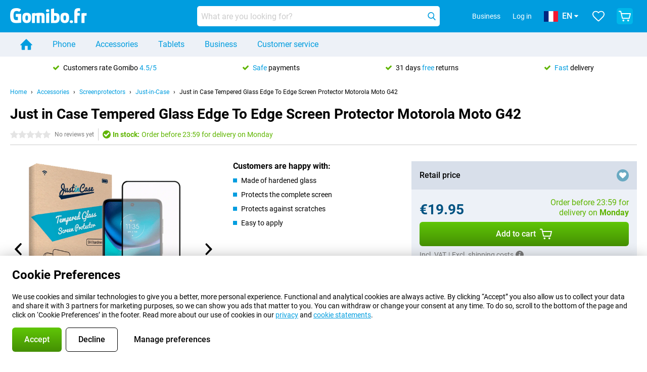

--- FILE ---
content_type: text/html; charset=UTF-8
request_url: https://www.gomibo.fr/en/accessory-detail/just-in-case-tempered-glass-edge-to-edge-screen-protector-motorola-moto-g42
body_size: 26663
content:
<!DOCTYPE html>

<html lang="en-FR" data-lang="en">
	<head>
		
						<title data-react-helmet="true">Just in Case Tempered Glass Edge To Edge Screen Protector Motorola Moto G42 - Gomibo.fr</title>

			
				<meta http-equiv="Content-Type" content="text/html; charset=UTF-8" data-react-helmet="true">
				<meta http-equiv="X-UA-Compatible" content="IE=edge" data-react-helmet="true">

				<meta name="author" content="Gomibo.fr" data-react-helmet="true">
				<meta name="copyright" content="&copy; Gomibo.fr" data-react-helmet="true">
				<meta name="viewport" content="width=device-width, initial-scale=1" data-react-helmet="true">
				<meta name="format-detection" content="telephone=no" data-react-helmet="true">

				<meta name="google-site-verification" content="TvBeIyAFVVs_hVEQKqVUUEVnS6z23d06wqhdX3KgngM" data-react-helmet="true">

				<meta name="description" content="View everything about the Just in Case Tempered Glass Edge To Edge Screen Protector Motorola Moto G42 here: images, features, prices ✓ Order before 19:00 for next-day delivery ✓ Up to 31 days free returns" data-react-helmet="true">
				<meta name="robots" content="index,follow" data-react-helmet="true">
				<link rel="canonical" href="https://www.gomibo.fr/en/accessory-detail/just-in-case-tempered-glass-edge-to-edge-screen-protector-motorola-moto-g42" data-react-helmet="true">
			
			
					<link data-react-helmet="true" rel="alternate" href="https://www.belsimpel.nl/accessoire-detail/just-in-case-gehard-glas-edge-to-edge-screenprotector-motorola-moto-g42" hreflang="nl-nl">
					<link data-react-helmet="true" rel="alternate" href="https://www.gomibo.de/zubehoer-detail/just-in-case-gehartetes-glass-edge-to-edge-displayschutzfolie-motorola-moto-g42" hreflang="de-de">
					<link data-react-helmet="true" rel="alternate" href="https://www.gomibo.at/zubehoer-detail/just-in-case-gehartetes-glass-edge-to-edge-displayschutzfolie-motorola-moto-g42" hreflang="de-at">
					<link data-react-helmet="true" rel="alternate" href="https://www.gomibo.ie/accessory-detail/just-in-case-tempered-glass-edge-to-edge-screen-protector-motorola-moto-g42" hreflang="en-ie">
					<link data-react-helmet="true" rel="alternate" href="https://www.gomibo.be/nl/accessoire-detail/just-in-case-gehard-glas-edge-to-edge-screenprotector-motorola-moto-g42" hreflang="nl-be">
					<link data-react-helmet="true" rel="alternate" href="https://www.gomibo.be/fr/accessoire-detail/just-in-case-verre-trempe-edge-to-edge-protection-d&#039;ecran-motorola-moto-g42" hreflang="fr-be">
					<link data-react-helmet="true" rel="alternate" href="https://www.gomibo.co.uk/accessory-detail/just-in-case-tempered-glass-edge-to-edge-screen-protector-motorola-moto-g42" hreflang="en-gb">
					<link data-react-helmet="true" rel="alternate" href="https://www.gomibo.se/en/accessory-detail/just-in-case-tempered-glass-edge-to-edge-screen-protector-motorola-moto-g42" hreflang="en-se">
					<link data-react-helmet="true" rel="alternate" href="https://www.gomibo.se/tillbehor-detaljer/just-in-case-skarmskydd-edge-to-edge-skarmskydd-motorola-moto-g42" hreflang="sv-se">
					<link data-react-helmet="true" rel="alternate" href="https://www.gomibo.ch/de/zubehoer-detail/just-in-case-gehartetes-glass-edge-to-edge-displayschutzfolie-motorola-moto-g42" hreflang="de-ch">
					<link data-react-helmet="true" rel="alternate" href="https://www.gomibo.ch/en/accessory-detail/just-in-case-tempered-glass-edge-to-edge-screen-protector-motorola-moto-g42" hreflang="en-ch">
					<link data-react-helmet="true" rel="alternate" href="https://www.gomibo.ch/it/accessorio-dettaglio/just-in-case-vetro-temperato-edge-to-edge-proteggi-schermo-motorola-moto-g42" hreflang="it-ch">
					<link data-react-helmet="true" rel="alternate" href="https://www.gomibo.ch/fr/accessoire-detail/just-in-case-verre-trempe-edge-to-edge-protection-d&#039;ecran-motorola-moto-g42" hreflang="fr-ch">
					<link data-react-helmet="true" rel="alternate" href="https://www.gomibo.fi/en/accessory-detail/just-in-case-tempered-glass-edge-to-edge-screen-protector-motorola-moto-g42" hreflang="en-fi">
					<link data-react-helmet="true" rel="alternate" href="https://www.gomibo.fi/lisavarusteiden-tiedot/just-in-case-karkaistu-lasi-edge-to-edge-naytonsuoja-motorola-moto-g42" hreflang="fi-fi">
					<link data-react-helmet="true" rel="alternate" href="https://www.gomibo.pl/en/accessory-detail/just-in-case-tempered-glass-edge-to-edge-screen-protector-motorola-moto-g42" hreflang="en-pl">
					<link data-react-helmet="true" rel="alternate" href="https://www.gomibo.pl/szczegoly-akcesoriow/just-in-case-szklo-hartowane-edge-to-edge-oslona-ekranu-motorola-moto-g42" hreflang="pl-pl">
					<link data-react-helmet="true" rel="alternate" href="https://www.gomibo.it/en/accessory-detail/just-in-case-tempered-glass-edge-to-edge-screen-protector-motorola-moto-g42" hreflang="en-it">
					<link data-react-helmet="true" rel="alternate" href="https://www.gomibo.it/accessorio-dettaglio/just-in-case-vetro-temperato-edge-to-edge-proteggi-schermo-motorola-moto-g42" hreflang="it-it">
					<link data-react-helmet="true" rel="alternate" href="https://www.gomibo.es/en/accessory-detail/just-in-case-tempered-glass-edge-to-edge-screen-protector-motorola-moto-g42" hreflang="en-es">
					<link data-react-helmet="true" rel="alternate" href="https://www.gomibo.es/accesorio-detalles/just-in-case-cristal-templado-edge-to-edge-protector-de-pantalla-motorola-moto-g42" hreflang="es-es">
					<link data-react-helmet="true" rel="alternate" href="https://www.gomibo.cz/en/accessory-detail/just-in-case-tempered-glass-edge-to-edge-screen-protector-motorola-moto-g42" hreflang="en-cz">
					<link data-react-helmet="true" rel="alternate" href="https://www.gomibo.cz/prislusenstvi-podrobnosti/just-in-case-tvrzene-sklo-edge-to-edge-ochrana-obrazovky-motorola-moto-g42" hreflang="cs-cz">
					<link data-react-helmet="true" rel="alternate" href="https://www.gomibo.no/en/accessory-detail/just-in-case-tempered-glass-edge-to-edge-screen-protector-motorola-moto-g42" hreflang="en-no">
					<link data-react-helmet="true" rel="alternate" href="https://www.gomibo.no/tilbehor-detailjer/just-in-case-herdet-glass-edge-to-edge-skjermbeskytter-motorola-moto-g42" hreflang="no-no">
					<link data-react-helmet="true" rel="alternate" href="https://www.gomibo.fr/en/accessory-detail/just-in-case-tempered-glass-edge-to-edge-screen-protector-motorola-moto-g42" hreflang="en-fr">
					<link data-react-helmet="true" rel="alternate" href="https://www.gomibo.fr/accessoire-detail/just-in-case-verre-trempe-edge-to-edge-protection-d&#039;ecran-motorola-moto-g42" hreflang="fr-fr">
					<link data-react-helmet="true" rel="alternate" href="https://www.gomibo.dk/en/accessory-detail/just-in-case-tempered-glass-edge-to-edge-screen-protector-motorola-moto-g42" hreflang="en-dk">
					<link data-react-helmet="true" rel="alternate" href="https://www.gomibo.dk/tilbehor-detaljer/just-in-case-haerdet-glas-edge-to-edge-skaermbeskytter-motorola-moto-g42" hreflang="da-dk">
					<link data-react-helmet="true" rel="alternate" href="https://www.gomibo.gr/en/accessory-detail/just-in-case-tempered-glass-edge-to-edge-screen-protector-motorola-moto-g42" hreflang="en-gr">
					<link data-react-helmet="true" rel="alternate" href="https://www.gomibo.hr/en/accessory-detail/just-in-case-tempered-glass-edge-to-edge-screen-protector-motorola-moto-g42" hreflang="en-hr">
					<link data-react-helmet="true" rel="alternate" href="https://www.gomibo.cy/en/accessory-detail/just-in-case-tempered-glass-edge-to-edge-screen-protector-motorola-moto-g42" hreflang="en-cy">
					<link data-react-helmet="true" rel="alternate" href="https://www.gomibo.ee/en/accessory-detail/just-in-case-tempered-glass-edge-to-edge-screen-protector-motorola-moto-g42" hreflang="en-ee">
					<link data-react-helmet="true" rel="alternate" href="https://www.gomibo.hu/en/accessory-detail/just-in-case-tempered-glass-edge-to-edge-screen-protector-motorola-moto-g42" hreflang="en-hu">
					<link data-react-helmet="true" rel="alternate" href="https://www.gomibo.lu/en/accessory-detail/just-in-case-tempered-glass-edge-to-edge-screen-protector-motorola-moto-g42" hreflang="en-lu">
					<link data-react-helmet="true" rel="alternate" href="https://www.gomibo.lv/en/accessory-detail/just-in-case-tempered-glass-edge-to-edge-screen-protector-motorola-moto-g42" hreflang="en-lv">
					<link data-react-helmet="true" rel="alternate" href="https://www.gomibo.lt/en/accessory-detail/just-in-case-tempered-glass-edge-to-edge-screen-protector-motorola-moto-g42" hreflang="en-lt">
					<link data-react-helmet="true" rel="alternate" href="https://www.gomibo.mt/en/accessory-detail/just-in-case-tempered-glass-edge-to-edge-screen-protector-motorola-moto-g42" hreflang="en-mt">
					<link data-react-helmet="true" rel="alternate" href="https://www.gomibo.pt/en/accessory-detail/just-in-case-tempered-glass-edge-to-edge-screen-protector-motorola-moto-g42" hreflang="en-pt">
					<link data-react-helmet="true" rel="alternate" href="https://www.gomibo.pt/detalhe-acessorios/just-in-case-vidro-temperado-edge-to-edge-protetor-de-ecra-motorola-moto-g42" hreflang="pt-pt">
					<link data-react-helmet="true" rel="alternate" href="https://www.gomibo.ro/en/accessory-detail/just-in-case-tempered-glass-edge-to-edge-screen-protector-motorola-moto-g42" hreflang="en-ro">
					<link data-react-helmet="true" rel="alternate" href="https://www.gomibo.sk/en/accessory-detail/just-in-case-tempered-glass-edge-to-edge-screen-protector-motorola-moto-g42" hreflang="en-sk">
					<link data-react-helmet="true" rel="alternate" href="https://www.gomibo.si/en/accessory-detail/just-in-case-tempered-glass-edge-to-edge-screen-protector-motorola-moto-g42" hreflang="en-si">
			

			
									<link
						rel="preconnect"
						href="//bsimg.nl"
												data-react-helmet="true"
					>
									<link
						rel="preconnect"
						href="//www.google-analytics.com"
												data-react-helmet="true"
					>
									<link
						rel="preconnect"
						href="//www.googletagmanager.com"
												data-react-helmet="true"
					>
									<link
						rel="preconnect"
						href="//googleads.g.doubleclick.net"
													crossorigin
												data-react-helmet="true"
					>
									<link
						rel="preconnect"
						href="//connect.facebook.net"
													crossorigin
												data-react-helmet="true"
					>
									<link
						rel="preconnect"
						href="//www.facebook.com"
													crossorigin
												data-react-helmet="true"
					>
									<link
						rel="preconnect"
						href="//s3-eu-west-1.amazonaws.com"
													crossorigin
												data-react-helmet="true"
					>
				
									<link href="https://www.googletagmanager.com/gtag/js?id=G-M00QZV6SD3" rel="preload" as="script">
				
									<script>
						(function(w, d, s, l, i, z) {
							w[l] = w[l] || [];
							w[l].push({
								'gtm.start': new Date().getTime(),
								event: 'gtm.js'
							});
							var f = d.getElementsByTagName(s)[0],
								j = d.createElement(s),
								dl = l != 'dataLayer' ? '&l=' + l : '';
							j.async = true;
							j.src = z + '/aabcona/gtm.js?id=' + i + dl;
							f.parentNode.insertBefore(j, f);
						})(window, document, 'script', 'dataLayer', 'GTM-5PX3C87F', 'https://www.gomibo.fr');
					</script>
							

			
			
				<meta name="theme-color" content="#009ddf" data-react-helmet="true"> 				<link rel="icon" type="image/png" href="https://bsimg.nl/assets/img/shared/branding/gomibo_fr/favicon/favicon-96x96.png" sizes="96x96" data-react-helmet="true" />
				<link rel="icon" type="image/svg+xml" href="https://bsimg.nl/assets/img/shared/branding/gomibo_fr/favicon/favicon.svg" data-react-helmet="true" />
				<link rel="shortcut icon" href="https://bsimg.nl/assets/img/shared/branding/gomibo_fr/favicon/favicon.ico" data-react-helmet="true" />
				<link rel="apple-touch-icon" sizes="180x180" href="https://bsimg.nl/assets/img/shared/branding/gomibo_fr/favicon/apple-touch-icon.png" data-react-helmet="true" />
			

			
							

			
				<meta name="twitter:card" content="summary_large_image" data-react-helmet="true">
									<meta name="twitter:site" content="@gomibo" data-react-helmet="true">
							

			
				<meta property="og:locale" content="en_FR" data-react-helmet="true">
				<meta property="og:type" content="website" data-react-helmet="true">
				<meta property="og:site_name" content="Gomibo.fr" data-react-helmet="true">
				
					<meta property="og:url" content="https://www.gomibo.fr/en/accessory-detail/just-in-case-tempered-glass-edge-to-edge-screen-protector-motorola-moto-g42" data-react-helmet="true">
					<meta property="og:title" content="Just in Case Tempered Glass Edge To Edge Screen Protector Motorola Moto G42" data-react-helmet="true">
					<meta property="og:description" content="Bekijk hier alles over de Just in Case Tempered Glass Edge To Edge Screen Protector Motorola Moto G42: afbeeldingen, specificaties, prijzen. Bestel &#039;m, snel en voordelig bij Gomibo.fr!" data-react-helmet="true">
				
				
					<meta property="og:image" content="https://bsimg.nl/images/just-in-case-gehard-glas-edge-to-edge-screenprotector-motorola-moto-g42_1.png/L-WBkZELWd5MKXVIDChkYsV0lcM%3D/fit-in/0x0/filters%3Aupscale%28%29" data-react-helmet="true">
					<meta property="og:image:secure_url" content="https://bsimg.nl/images/just-in-case-gehard-glas-edge-to-edge-screenprotector-motorola-moto-g42_1.png/L-WBkZELWd5MKXVIDChkYsV0lcM%3D/fit-in/0x0/filters%3Aupscale%28%29" data-react-helmet="true">
					
						<meta property="og:image:width" content="325" data-react-helmet="true">
					
					
						<meta property="og:image:height" content="505" data-react-helmet="true">
					
				
			

			
			<script id="head_breadcrumbs" type="application/ld+json" data-react-helmet="true">
				{
    "@context": "https://schema.org",
    "@type": "BreadcrumbList",
    "itemListElement": [
        {
            "@type": "ListItem",
            "position": 1,
            "item": {
                "@id": "https://www.gomibo.fr/en/",
                "name": "Home"
            }
        },
        {
            "@type": "ListItem",
            "position": 2,
            "item": {
                "@id": "https://www.gomibo.fr/en/accessories",
                "name": "Accessories"
            }
        },
        {
            "@type": "ListItem",
            "position": 3,
            "item": {
                "@id": "https://www.gomibo.fr/en/screenprotectors",
                "name": "Screenprotectors"
            }
        },
        {
            "@type": "ListItem",
            "position": 4,
            "item": {
                "@id": "https://www.gomibo.fr/en/screenprotectors/just-in-case",
                "name": "Just-in-Case"
            }
        },
        {
            "@type": "ListItem",
            "position": 5,
            "item": {
                "@id": "https://www.gomibo.fr/en/accessory-detail/just-in-case-tempered-glass-edge-to-edge-screen-protector-motorola-moto-g42",
                "name": "Just in Case Tempered Glass Edge To Edge Screen Protector Motorola Moto G42"
            }
        }
    ]
}
			</script>
		

			
			<script id="head_schema" type="application/ld+json" data-react-helmet="true">
				{
    "@context": "https://schema.org",
    "@type": "Product",
    "name": "Just in Case Tempered Glass Edge To Edge Screen Protector Motorola Moto G42",
    "image": [
        "https://bsimg.nl/images/just-in-case-gehard-glas-edge-to-edge-screenprotector-motorola-moto-g42_1.png/L-WBkZELWd5MKXVIDChkYsV0lcM%3D/fit-in/0x0/filters%3Aupscale%28%29",
        "https://bsimg.nl/images/just-in-case-gehard-glas-edge-to-edge-screenprotector-motorola-moto-g42_2.png/jJ7ppwtfxoq_5vJt3i9kzxez-GI%3D/fit-in/0x0/filters%3Aupscale%28%29",
        "https://bsimg.nl/images/just-in-case-gehard-glas-edge-to-edge-screenprotector-motorola-moto-g42_3.png/hVEqtVwBv92OkbXnktKpcrZBue4%3D/fit-in/0x0/filters%3Aupscale%28%29"
    ],
    "url": "https://www.gomibo.fr/en/accessory-detail/just-in-case-tempered-glass-edge-to-edge-screen-protector-motorola-moto-g42",
    "description": "About the Just in Case Tempered Glass Edge To Edge Screen Protector Motorola Moto G42: specifications, reviews, contracts, news, tips & tricks, frequently asked questions, accessories and order the product!",
    "gtin13": "8720684713813",
    "sku": "4713813",
    "brand": {
        "@type": "Thing",
        "name": "Just-in-Case"
    },
    "offers": {
        "@type": "Offer",
        "priceCurrency": "EUR",
        "price": "19.95",
        "url": "https://www.gomibo.fr/en/accessory-detail/just-in-case-tempered-glass-edge-to-edge-screen-protector-motorola-moto-g42",
        "itemCondition": "https://schema.org/NewCondition",
        "availability": "https://schema.org/InStock",
        "seller": {
            "@type": "Organization",
            "name": "Gomibo.fr",
            "url": "https://www.gomibo.fr",
            "logo": "https://bsimg.nl/assets/img/shared/branding/gomibo_fr/social/share_logo.png",
            "email": "info@gomibo.fr",
            "telephone": "+33805983660"
        }
    }
}
			</script>
		

							<script>
					try {
						if (!/^(?!Windows).*Linux.*Android [0-9]+[0-9.]*/i.test(navigator.userAgent)) {
							var document_head = document.getElementsByTagName('head')[0];
							var fonts_css_link = document.createElement('link');
							fonts_css_link.rel = 'stylesheet';
							fonts_css_link.type = 'text/css';
							fonts_css_link.media = 'screen';
														fonts_css_link.href = "/assets/css/responsive/gomibo/fonts.css?57619e445f74a8f4813f54ec89280902";
							document_head.appendChild(fonts_css_link);
						}
					} catch (err) {
											}
				</script>
			
						<script type="module" src="/assets/react/vendor.js?719b26a265f96ecdf9d0"></script>
			<script type="module" src="/assets/react/commons.js?3087ca1da660f7a1035e"></script>
			<script type="module" src="/assets/react/app.js?ffbea62f42e7563d15c2"></script>
			<script type="module" src="/assets/react/header.js?9a1d199f0597956cd86e"></script>
			
	<script type="module" src="/assets/react/productdetail.js?b3a862aba02bd40e3755"></script>
	<link rel="preload" as="image" href="https://bsimg.nl/assets/img/shared/branding/gomibo_fr/logo/site_header.png">
			<link rel="preload" as="image" href="https://bsimg.nl/images/just-in-case-gehard-glas-edge-to-edge-screenprotector-motorola-moto-g42_1.png/2bZk7OMLX6DKyacx69lfx8WWC6U%3D/fit-in/365x365/filters%3Aformat%28png%29%3Aupscale%28%29" imagesrcset="https://bsimg.nl/images/just-in-case-gehard-glas-edge-to-edge-screenprotector-motorola-moto-g42_1.png/_Wzp1UlXAF19UsxmJm6I-NYqVbc%3D/fit-in/365x365/filters%3Aformat%28webp%29%3Aupscale%28%29 365w,https://bsimg.nl/images/just-in-case-gehard-glas-edge-to-edge-screenprotector-motorola-moto-g42_1.png/OdtIY4G2TiDynp9NecYPcBW-p7M%3D/fit-in/730x730/filters%3Aformat%28webp%29%3Aupscale%28%29 730w,https://bsimg.nl/images/just-in-case-gehard-glas-edge-to-edge-screenprotector-motorola-moto-g42_1.png/xvB9VYaXtfATFMaZTvgvQRz5iQc%3D/fit-in/1095x1095/filters%3Aformat%28webp%29%3Aupscale%28%29 1095w" imagesizes="100vw">
	

						
						

    	<script data-name="windowVariable">window.allowSentry = "true"</script>
	<script data-name="windowVariable">window.deployedGitSha = "9e3a950bcf3c960333d1592d2cc65386bd1ecc08"</script>
	<script data-name="windowVariable">window.sentryDsn = "https://748af9a1ce5f480290c68043c76a1ea2@sentry.belsimpel.nl/11"</script>
	<script data-name="windowVariable">window.staggeredVariations = "null"</script>



                        	<script data-name="windowVariable">window.translations = "[{\"en\":{\"\":\"\",\"%number_of_reviews% verified review\":[\"{count, plural,\",\"one {%number_of_reviews% verified review}\",\"other {%number_of_reviews% verified reviews}\",\"}\"],\"%number_of_stars% star\":[\"{count, plural,\",\"one {%number_of_stars% star}\",\"other {%number_of_stars% stars}\",\"}\"],\"(This review is) about [provider name]\\u0004about %provider_name%\":\"about %provider_name%\",\"(This review is) about the [variant name]\\u0004about the %variant_name%\":\"about the %variant_name%\",\"(excl. VAT)\":\"(excl. VAT)\",\"(provider dependent)\":\"(provider dependent)\",\"9701 DA\":\"9701 DA\",\"Add %product_name% to your shopping cart\":\"Add %product_name% to your shopping cart\",\"All news articles\":\"All news articles\",\"All pros & cons\":\"All pros & cons\",\"All reviews\":\"All reviews\",\"Buy a SIM Free %product_group_name%? The options:\":\"Buy a SIM Free %product_group_name%? The options:\",\"Buy the %product_group_name%? The options:\":\"Buy the %product_group_name%? The options:\",\"Capacity\":\"Capacity\",\"Capacity:\":\"Capacity:\",\"Change address\":\"Change address\",\"Check postal code\":\"Check postal code\",\"Choose your provider...\":\"Choose your provider...\",\"Colour\":\"Colour\",\"Colour and capacity\":\"Colour and capacity\",\"Colour and capacity:\":\"Colour and capacity:\",\"Colour:\":\"Colour:\",\"Complete description\":\"Complete description\",\"Con\":\"Con\",\"Condition:\":\"Condition:\",\"Confirm\":\"Confirm\",\"Delivery time\":\"Delivery time\",\"Detailed specifications\":\"Detailed specifications\",\"Device upfront\":\"Device upfront\",\"Enter your email address\":\"Enter your email address\",\"Estimated retail price\":\"Estimated retail price\",\"Everything about %provider% and your contract\":\"Everything about %provider% and your contract\",\"Everything about the %product_group_name%\":\"Everything about the %product_group_name%\",\"Excl. VAT\":\"Excl. VAT\",\"Go straight to:\":\"Go straight to:\",\"Hide compatible products\":\"Hide compatible products\",\"House number\":\"House number\",\"House number:\":\"House number:\",\"How are our reviews created?\":\"How are our reviews created?\",\"I recommend this product\":\"I recommend this product\",\"Icon %name%\":\"Icon %name%\",\"In stock\":\"In stock\",\"In stock:\":\"In stock:\",\"Incl. VAT\":\"Incl. VAT\",\"Information\":\"Information\",\"Keep me updated\":\"Keep me updated\",\"Language:\":\"Language:\",\"Loading...\":\"Loading...\",\"More information\":\"More information\",\"More videos\":\"More videos\",\"News article contains a video\":\"News article contains a video\",\"No reviews yet\":\"No reviews yet\",\"Not in stock\":\"Not in stock\",\"Not in stock %clr_grey_dark%%plain%at this store %with_provider% %end_plain%%end_clr_grey_dark%\":\"Not in stock %clr_grey_dark%%plain%at this store %with_provider% %end_plain%%end_clr_grey_dark%\",\"Not in stock %clr_grey_dark%%plain%at this store%end_plain%%end_clr_grey_dark%\":\"Not in stock %clr_grey_dark%%plain%at this store%end_plain%%end_clr_grey_dark%\",\"Order\":\"Order\",\"Play video\":\"Play video\",\"Postal code\":\"Postal code\",\"Postal code:\":\"Postal code:\",\"Price\":\"Price\",\"Pro\":\"Pro\",\"Provider-dependent delivery time\":\"Provider-dependent delivery time\",\"Rate this review with a \'thumbs down\'\":\"Rate this review with a \'thumbs down\'\",\"Rate this review with a \'thumbs up\'\":\"Rate this review with a \'thumbs up\'\",\"Repairability index\":\"Repairability index\",\"Retail price\":\"Retail price\",\"Scroll down for more information\":\"Scroll down for more information\",\"See terms and conditions for special offers\":\"See terms and conditions for special offers\",\"Select your bundle:\":\"Select your bundle:\",\"Show all compatible products (%amount%)\":\"Show all compatible products (%amount%)\",\"Something went wrong while saving your rating. Please try again in a few minutes.\":\"Something went wrong while saving your rating. Please try again in a few minutes.\",\"Sort by:\":\"Sort by:\",\"Special Offer:\":\"Special Offer:\",\"Storage\":\"Storage\",\"Store availability\":\"Store availability\",\"Store:\":[\"{count, plural,\",\"one {Store:}\",\"other {Stores:}\",\"}\"],\"Suffix\":\"Suffix\",\"The %product_name% is compatible to use in combination with the following phones and tablets.\":\"The %product_name% is compatible to use in combination with the following phones and tablets.\",\"The benefits of ordering at %domain_name%\":\"The benefits of ordering at %domain_name%\",\"Tip!\":\"Tip!\",\"Video\":\"Video\",\"Video:\":\"Video:\",\"View all outlets\":\"View all outlets\",\"View frequencies\":\"View frequencies\",\"You cannot re-rate this review\":\"You cannot re-rate this review\",\"Your email address\":\"Your email address\",\"a\":\"a\",\"excl. VAT\":\"excl. VAT\",\"from:\":\"from:\"}},{\"en\":{\"\":\"\",\"%bold%Please note!%end_bold% Certain products have been removed from your favourites list because they are no longer available or the bundle has changed.\":\"%bold%Please note!%end_bold% Certain products have been removed from your favourites list because they are no longer available or the bundle has changed.\",\"%contract_duration_in_months% month\":[\"{count, plural,\",\"one {%contract_duration_in_months% month}\",\"other {%contract_duration_in_months% months}\",\"}\"],\"%credit% prepaid credit\":\"%credit% prepaid credit\",\"%number% options selected\":\"%number% options selected\",\"%number_of_items% item\":[\"{count, plural,\",\"one {%number_of_items% item}\",\"other {%number_of_items% items}\",\"}\"],\"%number_of_orders% pending order\":[\"{count, plural,\",\"one {%number_of_orders% pending order}\",\"other {%number_of_orders% pending orders}\",\"}\"],\"%number_of_reviews% review\":[\"{count, plural,\",\"one {%number_of_reviews% review}\",\"other {%number_of_reviews% reviews}\",\"}\"],\"%number_of_reviews% verified review\":[\"{count, plural,\",\"one {%number_of_reviews% verified review}\",\"other {%number_of_reviews% verified reviews}\",\"}\"],\"%number_of_stars% star\":[\"{count, plural,\",\"one {%number_of_stars% star}\",\"other {%number_of_stars% stars}\",\"}\"],\"%provider_name% Data Only contract\":\"%provider_name% Data Only contract\",\"%provider_name% Data Only upgrade\":\"%provider_name% Data Only upgrade\",\"%provider_name% Sim Only contract\":\"%provider_name% Sim Only contract\",\"%provider_name% Sim Only contract - Young\":\"%provider_name% Sim Only contract - Young\",\"%provider_name% Sim Only upgrade\":\"%provider_name% Sim Only upgrade\",\"%provider_name% Sim Only upgrade - Young\":\"%provider_name% Sim Only upgrade - Young\",\"%provider_name% contract\":\"%provider_name% contract\",\"%provider_name% contract - Young\":\"%provider_name% contract - Young\",\"%provider_name% upgrade\":\"%provider_name% upgrade\",\"%provider_name% upgrade - Young\":\"%provider_name% upgrade - Young\",\"(excl. VAT):\":\"(excl. VAT):\",\"1 year\":\"1 year\",\"2 year\":\"2 year\",\"3-in-1 SIM card\":\"3-in-1 SIM card\",\"A letter with a simple step-by-step plan is included with the delivered SIM card. We will transfer your own phone number to your new SIM card on the same day that you perform these steps.\":\"A letter with a simple step-by-step plan is included with the delivered SIM card. We will transfer your own phone number to your new SIM card on the same day that you perform these steps.\",\"A verification token has been sent to your email address. Fill in this verification token to log in.\":\"A verification token has been sent to your email address. Fill in this verification token to log in.\",\"Accessories made for the %device_name% - Recommended by our experts\":\"Accessories made for the %device_name% - Recommended by our experts\",\"Add %product_name% to your shopping cart\":\"Add %product_name% to your shopping cart\",\"Add products to your favourites by clicking on \":\"Add products to your favourites by clicking on \",\"Add to your favourites\":\"Add to your favourites\",\"Added\":\"Added\",\"Added to your shopping cart\":\"Added to your shopping cart\",\"After %amount% month:\":[\"{count, plural,\",\"one {After %amount% month:}\",\"other {After %amount% months:}\",\"}\"],\"All options\":\"All options\",\"Already have an account?\":\"Already have an account?\",\"Amount\":\"Amount\",\"Amount:\":\"Amount:\",\"Are you staying with the same provider?\":\"Are you staying with the same provider?\",\"As the name suggests, you\'ll receive 3 sizes in 1.\":\"As the name suggests, you\'ll receive 3 sizes in 1.\",\"At home or at work:\":\"At home or at work:\",\"At home, at work, or via PostNL pick-up point:\":\"At home, at work, or via PostNL pick-up point:\",\"Business\":\"Business\",\"By entering your details, you agree to our privacy statement.\":\"By entering your details, you agree to our privacy statement.\",\"Cable connection\":\"Cable connection\",\"Can you transfer %number%?\":\"Can you transfer %number%?\",\"Change shopping cart\":\"Change shopping cart\",\"Check now\":\"Check now\",\"Check other data\":\"Check other data\",\"Check with %current_provider% if you can already take or renew %phone_number% and see your personal discount\":\"Check with %current_provider% if you can already take or renew %phone_number% and see your personal discount\",\"Check with %current_provider% whether you can already upgrade or transfer %phone_number%:\":\"Check with %current_provider% whether you can already upgrade or transfer %phone_number%:\",\"Choose your bundle\":\"Choose your bundle\",\"Choose your provider...\":\"Choose your provider...\",\"Choose your upgrade\":\"Choose your upgrade\",\"Clear entered value\":\"Clear entered value\",\"Click on the link in the email to activate your account.\":\"Click on the link in the email to activate your account.\",\"Click on the link in the email to reset your password.\":\"Click on the link in the email to reset your password.\",\"Close\":\"Close\",\"Close this message\":\"Close this message\",\"Compact version\\u0004Add to cart\":\"Add to cart\",\"Confirm\":\"Confirm\",\"Confirm that this is you\":\"Confirm that this is you\",\"Continue\":\"Continue\",\"Continue shopping\":\"Continue shopping\",\"Contract:\":\"Contract:\",\"Copper connection\":\"Copper connection\",\"Create a new password for\":\"Create a new password for\",\"Create account\":\"Create account\",\"Create password\":\"Create password\",\"Credit after registration at the provider.\":\"Credit after registration at the provider.\",\"DSL connection\":\"DSL connection\",\"Date of birth\":\"Date of birth\",\"Delete\":\"Delete\",\"Detailed information\":\"Detailed information\",\"Device payment:\":\"Device payment:\",\"Device upfront\":\"Device upfront\",\"Didn\'t receive an email? Please check your spam folder, or request the verification email again by\":\"Didn\'t receive an email? Please check your spam folder, or request the verification email again by\",\"Didn\'t receive an email? Please check your spam folder, or request the verification email again in %time% seconds.\":\"Didn\'t receive an email? Please check your spam folder, or request the verification email again in %time% seconds.\",\"Do you get a loyalty discount?\":\"Do you get a loyalty discount?\",\"Do you keep getting this message? Please try again in a couple of minutes.\":\"Do you keep getting this message? Please try again in a couple of minutes.\",\"Do you want to save your favourites and be able to view them again at a later time?\":\"Do you want to save your favourites and be able to view them again at a later time?\",\"Don\'t have an account yet?\":\"Don\'t have an account yet?\",\"Don\'t lose sight of your favourites!\":\"Don\'t lose sight of your favourites!\",\"Don\'t worry - free 31-day return period\":\"Don\'t worry - free 31-day return period\",\"Done in 2 minutes.\":\"Done in 2 minutes.\",\"Email address\":\"Email address\",\"Enter your current phone number\":\"Enter your current phone number\",\"Enter your email address so we can send you an email to activate your account.\":\"Enter your email address so we can send you an email to activate your account.\",\"Enter your email address so we can send you an email to reset your password.\":\"Enter your email address so we can send you an email to reset your password.\",\"Excl. VAT\":\"Excl. VAT\",\"Expected delivery time:\":\"Expected delivery time:\",\"External shop reviews\":\"External shop reviews\",\"Featured deal!\":\"Featured deal!\",\"Fiber connection\":\"Fiber connection\",\"Find and select your model\":\"Find and select your model\",\"First month from %old_price% per month now only:\":[\"{count, plural,\",\"one {First month from %old_price% per month now only:}\",\"other {First %discount_period% months from %old_price% per month now only:}\",\"}\"],\"First month:\":[\"{count, plural,\",\"one {First month:}\",\"other {First %amount% months:}\",\"}\"],\"For questions or persisting problems, you can always reach us via\":\"For questions or persisting problems, you can always reach us via\",\"For your %provider% contract\":\"For your %provider% contract\",\"Forgot your password?\":\"Forgot your password?\",\"Free insurance against misuse\":\"Free insurance against misuse\",\"From the moment that your number is transferred to %provider_name%, your old contract will be cancelled.\":\"From the moment that your number is transferred to %provider_name%, your old contract will be cancelled.\",\"From the moment that your number is transferred, your old contract will be cancelled.\":\"From the moment that your number is transferred, your old contract will be cancelled.\",\"Get a loyalty discount! Which products are already registered to your address?\":\"Get a loyalty discount! Which products are already registered to your address?\",\"Hide\":\"Hide\",\"House number\":\"House number\",\"Imperative\\u0004Log in\":\"Log in\",\"Imperative\\u0004create an account.\":\"create an account.\",\"In order to qualify for the loyalty discount of %selector%, you need more %provider% products.\":\"In order to qualify for the loyalty discount of %selector%, you need more %provider% products.\",\"In stock\":\"In stock\",\"In the meantime, you\'ll be able to use your old SIM card.\":\"In the meantime, you\'ll be able to use your old SIM card.\",\"Incl. VAT\":\"Incl. VAT\",\"Invalid address.\":\"Invalid address.\",\"Invalid date of birth.\":\"Invalid date of birth.\",\"It doesn\'t matter which provider you\'ve chosen.\":\"It doesn\'t matter which provider you\'ve chosen.\",\"Leave blank to view all results\":\"Leave blank to view all results\",\"Less options\":\"Less options\",\"Loading...\":\"Loading...\",\"Log in\":\"Log in\",\"Log in to %brand_name%\":\"Log in to %brand_name%\",\"Log in with your order number\":\"Log in with your order number\",\"Login\":\"Login\",\"Long per month\\u0004Total per month:\":\"Total per month:\",\"Medium\":\"Medium\",\"Micro SIM card\":\"Micro SIM card\",\"Mini SIM card\":\"Mini SIM card\",\"Minimum 8 characters\":\"Minimum 8 characters\",\"Minimum age of contracts is 18 years. Is the contract in the name of your parent(s)? Fill in the details that are known to the provider.\":\"Minimum age of contracts is 18 years. Is the contract in the name of your parent(s)? Fill in the details that are known to the provider.\",\"Monthly terminable\":\"Monthly terminable\",\"More information\":\"More information\",\"Most new smartphones use this type of SIM card.\":\"Most new smartphones use this type of SIM card.\",\"Nano SIM card\":\"Nano SIM card\",\"New contract\":\"New contract\",\"New:\":\"New:\",\"Next\":\"Next\",\"No connection charge and done in 2 minutes.\":\"No connection charge and done in 2 minutes.\",\"No double charges\":\"No double charges\",\"No email address has been entered.\":\"No email address has been entered.\",\"No results found\":\"No results found\",\"No results found.\":\"No results found.\",\"No reviews yet\":\"No reviews yet\",\"Not in stock\":\"Not in stock\",\"Number Transfer Guarantee\":\"Number Transfer Guarantee\",\"Number of items:\":\"Number of items:\",\"On the number transfer date, your number will be transferred to your new SIM card.\":\"On the number transfer date, your number will be transferred to your new SIM card.\",\"One-off %provider% connection charge, charged on the first invoice:\":\"One-off %provider% connection charge, charged on the first invoice:\",\"Oops, an error occurred!\":\"Oops, an error occurred!\",\"Order\":\"Order\",\"Order now\":\"Order now\",\"Order number\":\"Order number\",\"Order number:\":\"Order number:\",\"Outlet devices\":\"Outlet devices\",\"Outlet from %span%%price%%end_span%\":\"Outlet from %span%%price%%end_span%\",\"Password\":\"Password\",\"Password for %brand_name%\":\"Password for %brand_name%\",\"Per MB:\":\"Per MB:\",\"Per min: %cost% (to landline)\":\"Per min: %cost% (to landline)\",\"Per min: %cost% (to mobile phone)\":\"Per min: %cost% (to mobile phone)\",\"Per text:\":\"Per text:\",\"Pick up in a %brand_name% store: free of charge\":\"Pick up in a %brand_name% store: free of charge\",\"Postal code\":\"Postal code\",\"Pre-order\":\"Pre-order\",\"Previous\":\"Previous\",\"Price\":\"Price\",\"Price details:\":\"Price details:\",\"Price prepaid SIM card:\":\"Price prepaid SIM card:\",\"Price replacement SIM card:\":\"Price replacement SIM card:\",\"Proceed to checkout\":\"Proceed to checkout\",\"Ready\":\"Ready\",\"Receive your new phone tomorrow.\":\"Receive your new phone tomorrow.\",\"Register\":\"Register\",\"Register at %brand_name%\":\"Register at %brand_name%\",\"Remove from your favourites\":\"Remove from your favourites\",\"Resend activation link\":\"Resend activation link\",\"SIM card type:\":\"SIM card type:\",\"SIM card with %credit% prepaid credit\":\"SIM card with %credit% prepaid credit\",\"Save money with Sim Only or choose a new device.\":\"Save money with Sim Only or choose a new device.\",\"Seamless transfer\":\"Seamless transfer\",\"Search\":\"Search\",\"Select the products that are already active on your address, besides your current phone subscription, and immediately check out the extra benefits you\'ll receive.\":\"Select the products that are already active on your address, besides your current phone subscription, and immediately check out the extra benefits you\'ll receive.\",\"Select the products that, in addition to your current order, are already active at your address:\":\"Select the products that, in addition to your current order, are already active at your address:\",\"Select your current network\":\"Select your current network\",\"Select your current provider\":\"Select your current provider\",\"Send email\":\"Send email\",\"Shipping fees:\":\"Shipping fees:\",\"Short per month\\u0004Total per month:\":\"Total per month:\",\"Show\":\"Show\",\"Sign up for an email notification when this product comes back in stock\":\"Sign up for an email notification when this product comes back in stock\",\"Skip check\":\"Skip check\",\"Something went wrong. Our colleagues were automatically notified of the problem.\":\"Something went wrong. Our colleagues were automatically notified of the problem.\",\"Stock:\":\"Stock:\",\"Strength:\":\"Strength:\",\"Strong\":\"Strong\",\"Suffix\":\"Suffix\",\"The %bold%%product_name%%end_bold% has been added to your shopping cart\":\"The %bold%%product_name%%end_bold% has been added to your shopping cart\",\"The email address and password combination is not registered with us. Did you\":\"The email address and password combination is not registered with us. Did you\",\"The email address you entered is not valid. Please check whether the email address contains an @, a period, and no spacing.\":\"The email address you entered is not valid. Please check whether the email address contains an @, a period, and no spacing.\",\"The following sizes are included:\":\"The following sizes are included:\",\"The link has expired. Click on the button below to receive a new email to reset your password.\":\"The link has expired. Click on the button below to receive a new email to reset your password.\",\"The link to activate your account has expired. Enter your email address to receive a new activation link.\":\"The link to activate your account has expired. Enter your email address to receive a new activation link.\",\"The order number you entered is not valid.\":\"The order number you entered is not valid.\",\"The password you entered contains invalid characters.\":\"The password you entered contains invalid characters.\",\"The password you entered is too long.\":\"The password you entered is too long.\",\"The password you entered is too short.\":\"The password you entered is too short.\",\"The requested order could not be found.\":\"The requested order could not be found.\",\"Then choose an upgrade.\":\"Then choose an upgrade.\",\"There have been too many unsuccessful attempts. Please try again in a couple of minutes.\":\"There have been too many unsuccessful attempts. Please try again in a couple of minutes.\",\"There have been too many unsuccessful login attempts. Please try again in a couple of minutes.\":\"There have been too many unsuccessful login attempts. Please try again in a couple of minutes.\",\"These are your benefits:\":\"These are your benefits:\",\"This is the biggest type of SIM card and it is not used in smartphones.\":\"This is the biggest type of SIM card and it is not used in smartphones.\",\"This is the smallest type of SIM card.\":\"This is the smallest type of SIM card.\",\"This size is sometimes used in older smartphones.\":\"This size is sometimes used in older smartphones.\",\"This way, you won\'t face double charges.\":\"This way, you won\'t face double charges.\",\"Tip!\":\"Tip!\",\"To shopping cart\":\"To shopping cart\",\"Transfer service\":\"Transfer service\",\"Unknown SIM card type\":\"Unknown SIM card type\",\"Until the transfer date, your old provider will make sure you can use your number under the old terms and conditions.\":\"Until the transfer date, your old provider will make sure you can use your number under the old terms and conditions.\",\"Upfront payment device:\":\"Upfront payment device:\",\"Upgrade\":\"Upgrade\",\"Upgrade contract\":\"Upgrade contract\",\"Upgrade with a new phone now!\":\"Upgrade with a new phone now!\",\"Valid in the %country_name%:\":\"Valid in the %country_name%:\",\"Verification Token\":\"Verification Token\",\"Via a PostNL pick-up point:\":\"Via a PostNL pick-up point:\",\"View all terms and conditions before using in %country_name%.\":\"View all terms and conditions before using in %country_name%.\",\"View details\":\"View details\",\"Want to transfer to %provider_name%?\":\"Want to transfer to %provider_name%?\",\"Want to transfer to a different provider?\":\"Want to transfer to a different provider?\",\"We check the end date for every order, so you\'ll never pay double costs.\":\"We check the end date for every order, so you\'ll never pay double costs.\",\"We guarantee that you\'ll always be able to keep your mobile phone number.\":\"We guarantee that you\'ll always be able to keep your mobile phone number.\",\"We guarantee that you\'ll always be able to keep your phone number.\":\"We guarantee that you\'ll always be able to keep your phone number.\",\"We need these to display your personalized offer\":\"We need these to display your personalized offer\",\"We will make sure to cancel your current contract for you.\":\"We will make sure to cancel your current contract for you.\",\"We will transfer your number for free\":\"We will transfer your number for free\",\"We\'ll find out for you!\":\"We\'ll find out for you!\",\"We\'re checking with %provider% whether you can already upgrade or transfer %phone_number%.\":\"We\'re checking with %provider% whether you can already upgrade or transfer %phone_number%.\",\"We\'ve sent you an email\":\"We\'ve sent you an email\",\"Weak\":\"Weak\",\"Welcome back!\":\"Welcome back!\",\"What are you looking for?\":\"What are you looking for?\",\"Which phone number do you want to keep?\":\"Which phone number do you want to keep?\",\"With a %name% contract:\":\"With a %name% contract:\",\"With a 3-in-1 SIM card, you can choose the right size for your phone yourself.\":\"With a 3-in-1 SIM card, you can choose the right size for your phone yourself.\",\"With our transfer service, we\'ll take care of everything!\":\"With our transfer service, we\'ll take care of everything!\",\"Within 10 business days following your application, you will receive a message with your fixed transfer date.\":\"Within 10 business days following your application, you will receive a message with your fixed transfer date.\",\"Yes, keep %phone_number% %underline%Change%end_underline%\":\"Yes, keep %phone_number% %underline%Change%end_underline%\",\"You can already order 4 months before your %current_provider% contract expires.\":\"You can already order 4 months before your %current_provider% contract expires.\",\"You can also reset your password.\":\"You can also reset your password.\",\"You can always upgrade or transfer your phone number starting 4 months before the end date of your contract.\":\"You can always upgrade or transfer your phone number starting 4 months before the end date of your contract.\",\"You can decide when\":\"You can decide when\",\"You can find the order number in the order confirmation email.\":\"You can find the order number in the order confirmation email.\",\"You can upgrade at %provider%.\":\"You can upgrade at %provider%.\",\"You can upgrade early at %provider%.\":\"You can upgrade early at %provider%.\",\"You can upgrade or switch!\":\"You can upgrade or switch!\",\"You can upgrade!\":\"You can upgrade!\",\"You don\'t have favourite products yet\":\"You don\'t have favourite products yet\",\"You submitted too many requests in a short time period. Please try again later.\":\"You submitted too many requests in a short time period. Please try again later.\",\"You submitted too many requests in a short time period. We\'ve sent you an email. Please check your inbox or spam folder. Haven\'t received an email? Please try again later.\":\"You submitted too many requests in a short time period. We\'ve sent you an email. Please check your inbox or spam folder. Haven\'t received an email? Please try again later.\",\"You won\'t have to do this yourself.\":\"You won\'t have to do this yourself.\",\"You\'ll always keep %phone_number% for free.\":\"You\'ll always keep %phone_number% for free.\",\"You\'ll keep your own phone number\":\"You\'ll keep your own phone number\",\"You\'ll receive a new phone number\":\"You\'ll receive a new phone number\",\"You\'ll receive an email with the outcome.\":\"You\'ll receive an email with the outcome.\",\"Your account hasn\'t been activated yet\":\"Your account hasn\'t been activated yet\",\"Your account is protected with two-factor authentication.\":\"Your account is protected with two-factor authentication.\",\"Your date of birth can\'t be in the future.\":\"Your date of birth can\'t be in the future.\",\"Your details are secure. We use them to check the end date of your contract with %provider%.\":\"Your details are secure. We use them to check the end date of your contract with %provider%.\",\"Your favourite accessories\":\"Your favourite accessories\",\"Your favourite contracts at home\":\"Your favourite contracts at home\",\"Your favourite devices\":\"Your favourite devices\",\"Your favourite devices with a contract\":\"Your favourite devices with a contract\",\"Your favourite sim only contracts\":\"Your favourite sim only contracts\",\"Your old contract will be cancelled\":\"Your old contract will be cancelled\",\"and\":\"and\",\"business\":\"business\",\"device\":[\"{count, plural,\",\"one {device}\",\"other {devices}\",\"}\"],\"forget your password?\":\"forget your password?\",\"logging in.\":\"logging in.\",\"or\":\"or\",\"phone\":[\"{count, plural,\",\"one {phone}\",\"other {phones}\",\"}\"],\"price details\":\"price details\",\"router\":[\"{count, plural,\",\"one {router}\",\"other {routers}\",\"}\"],\"tablet\":[\"{count, plural,\",\"one {tablet}\",\"other {tablets}\",\"}\"],\"valid in the\":\"valid in the\",\"with %subscription_name%\":\"with %subscription_name%\",\"with telephone number %phone_number%\":\"with telephone number %phone_number%\"}},{\"en\":{\"\":\"\",\"%bold% %review_site_name% %end_bold% visitors rate %brand_name% with a %bold% %review_score% %end_bold%\":\"%bold% %review_site_name% %end_bold% visitors rate %brand_name% with a %bold% %review_score% %end_bold%\",\"%brand_name% news feed: The latest news about phones, contracts and much more\":\"%brand_name% news feed: The latest news about phones, contracts and much more\",\"%number_of_customers% customers ordered the %group_name% yesterday!\":\"%number_of_customers% customers ordered the %group_name% yesterday!\",\"Accept all\":\"Accept all\",\"Activate account\":\"Activate account\",\"Back\":\"Back\",\"Close\":\"Close\",\"Cookie Preferences\":\"Cookie Preferences\",\"Decline all\":\"Decline all\",\"Do you keep getting this message?\":\"Do you keep getting this message?\",\"For questions or persisting problems, you can always reach us via email:\":\"For questions or persisting problems, you can always reach us via email:\",\"Imprint\":\"Imprint\",\"Information\":\"Information\",\"Log in to %brand_name%\":\"Log in to %brand_name%\",\"Our colleagues were automatically notified of the problem.\":\"Our colleagues were automatically notified of the problem.\",\"Please try again in a couple of minutes.\":\"Please try again in a couple of minutes.\",\"Popular device\":\"Popular device\",\"Register at %brand_name%\":\"Register at %brand_name%\",\"Register at %brand_name% Business\":\"Register at %brand_name% Business\",\"Save choice\":\"Save choice\",\"Set password\":\"Set password\",\"Something didn\'t go quite right here\":\"Something didn\'t go quite right here\",\"Something went wrong on the page.\":\"Something went wrong on the page.\",\"We use cookies and similar technologies to give you a better, more personal experience. Functional and analytical cookies are always active. By clicking \\u201cAccept\\u201d you also allow us to collect your data and share it with 3 partners for marketing purposes, so we can show you ads that matter to you. You can withdraw or change your consent at any time. To do so, scroll to the bottom of the page and click on \\u2018Cookie Preferences\\u2019 in the footer. Read more about our use of cookies in our %open_privacy_link%privacy%close_privacy_link% and %open_cookie_link%cookie statements%close_cookie_link%.\":\"We use cookies and similar technologies to give you a better, more personal experience. Functional and analytical cookies are always active. By clicking \\u201cAccept\\u201d you also allow us to collect your data and share it with 3 partners for marketing purposes, so we can show you ads that matter to you. You can withdraw or change your consent at any time. To do so, scroll to the bottom of the page and click on \\u2018Cookie Preferences\\u2019 in the footer. Read more about our use of cookies in our %open_privacy_link%privacy%close_privacy_link% and %open_cookie_link%cookie statements%close_cookie_link%.\",\"Your favourites\":\"Your favourites\"}},{\"en\":{\"\":\"\",\"%brand_name% logo\":\"%brand_name% logo\",\"Accept\":\"Accept\",\"Available languages:\":\"Available languages:\",\"Back\":\"Back\",\"Be careful! Borrowing money costs money\":\"Be careful! Borrowing money costs money\",\"Cancel\":\"Cancel\",\"Change country to %country%\":\"Change country to %country%\",\"Change to %country%\":\"Change to %country%\",\"Close\":\"Close\",\"Cookie Preferences\":\"Cookie Preferences\",\"Country:\":\"Country:\",\"Decline\":\"Decline\",\"Earlier\":\"Earlier\",\"Language:\":\"Language:\",\"Log in\":\"Log in\",\"Log in to %brand_name%\":\"Log in to %brand_name%\",\"Log out\":\"Log out\",\"Manage preferences\":\"Manage preferences\",\"Menu\":\"Menu\",\"My account\":\"My account\",\"New\":\"New\",\"Notifications\":\"Notifications\",\"Pay attention:\":\"Pay attention:\",\"Select your country and language\":\"Select your country and language\",\"Select your country:\":\"Select your country:\",\"This means the VAT rate and the shipping fees may change.\":\"This means the VAT rate and the shipping fees may change.\",\"To shopping cart\":\"To shopping cart\",\"View\":\"View\",\"We use cookies and similar technologies to give you a better, more personal experience. Functional and analytical cookies are always active. By clicking \\u201cAccept\\u201d you also allow us to collect your data and share it with 3 partners for marketing purposes, so we can show you ads that matter to you. You can withdraw or change your consent at any time. To do so, scroll to the bottom of the page and click on \\u2018Cookie Preferences\\u2019 in the footer. Read more about our use of cookies in our %open_privacy_link%privacy%close_privacy_link% and %open_cookie_link%cookie statements%close_cookie_link%.\":\"We use cookies and similar technologies to give you a better, more personal experience. Functional and analytical cookies are always active. By clicking \\u201cAccept\\u201d you also allow us to collect your data and share it with 3 partners for marketing purposes, so we can show you ads that matter to you. You can withdraw or change your consent at any time. To do so, scroll to the bottom of the page and click on \\u2018Cookie Preferences\\u2019 in the footer. Read more about our use of cookies in our %open_privacy_link%privacy%close_privacy_link% and %open_cookie_link%cookie statements%close_cookie_link%.\",\"You are going to change your delivery address to a different country.\":\"You are going to change your delivery address to a different country.\",\"You don\'t have any new notifications.\":\"You don\'t have any new notifications.\",\"You don\'t have any notifications.\":\"You don\'t have any notifications.\",\"Your favourites\":\"Your favourites\",\"beta\":\"beta\"}},{\"en\":{\"\":\"\",\"*Delivery times do not apply to all products or shipping methods:\":\"*Delivery times do not apply to all products or shipping methods:\",\"About %domain_name%\":\"About %domain_name%\",\"Cancel contract\":\"Cancel contract\",\"Careers at %brand_name%\":\"Careers at %brand_name%\",\"Certificates, payment methods, delivery service partners\":\"Certificates, payment methods, delivery service partners\",\"Complaints\":\"Complaints\",\"Cookie Preferences\":\"Cookie Preferences\",\"Customer service closed\":\"Customer service closed\",\"Customer service open every day from 09:00 hours\":\"Customer service open every day from 09:00 hours\",\"Customer service will %bold%open today%end_bold% at %opening_time% hours\":\"Customer service will %bold%open today%end_bold% at %opening_time% hours\",\"Customer service will be %bold%open %next_open_day%%end_bold% at %opening_time% hours\":\"Customer service will be %bold%open %next_open_day%%end_bold% at %opening_time% hours\",\"From now on, you will receive the %brand_name% newsletter on %bold%%nowrap%%email_address%%end_nowrap%%end_bold%.\":\"From now on, you will receive the %brand_name% newsletter on %bold%%nowrap%%email_address%%end_nowrap%%end_bold%.\",\"I want to subscribe\":\"I want to subscribe\",\"Imprint\":\"Imprint\",\"Legal footer\":\"Legal footer\",\"News\":\"News\",\"Our customer service desk is %bold%open%end_bold% until %closing_time%\":\"Our customer service desk is %bold%open%end_bold% until %closing_time%\",\"Partnered providers\":\"Partnered providers\",\"Partners\":\"Partners\",\"Prices exclude shipping costs.\":\"Prices exclude shipping costs.\",\"Prices mentioned on this page include VAT unless otherwise stated.\":\"Prices mentioned on this page include VAT unless otherwise stated.\",\"Privacy\":\"Privacy\",\"Social media\":\"Social media\",\"Subscribe to our newsletter\":\"Subscribe to our newsletter\",\"Terms and conditions\":\"Terms and conditions\",\"Your email address\":\"Your email address\",\"Your email address has been saved.\":\"Your email address has been saved.\",\"more information.\":\"more information.\"}},{\"en\":{\"\":\"\",\"Delete history\":\"Delete history\",\"Recently viewed products\":\"Recently viewed products\"}}]"</script>



	<script data-name="windowVariable">window.htmlLang = "en-FR"</script>
	<script data-name="windowVariable">window.localizationLanguages = "[{\"id\":119,\"iso639_1\":\"en\",\"iso639_2\":\"eng\",\"name\":\"English\",\"native_name\":\"English\",\"display_shortname\":\"EN\",\"beta\":false},{\"id\":133,\"iso639_1\":\"fr\",\"iso639_2\":\"fra\",\"name\":\"French\",\"native_name\":\"Fran\\u00e7ais\",\"display_shortname\":\"FR\",\"beta\":false}]"</script>
	<script data-name="windowVariable">window.localizationSelectedLanguage = "{\"id\":119,\"iso639_1\":\"en\",\"iso639_2\":\"eng\",\"name\":\"English\",\"native_name\":\"English\",\"display_shortname\":\"EN\",\"beta\":false}"</script>
	<script data-name="windowVariable">window.localizationLanguageSelector = "lang"</script>
	<script data-name="windowVariable">window.localizationSelectedShippingCountry = "{\"id\":\"74\",\"iso3166alpha2\":\"FR\",\"name\":\"France\",\"flag_url\":\"https:\\/\\/bsimg.nl\\/assets\\/img\\/shared\\/flags\\/svg\\/4x3\\/fr.svg\"}"</script>
	<script data-name="windowVariable">window.localizationPreventAutoPopup = 0</script>
	<script data-name="windowVariable">window.localizationHasAutoPopped = "false"</script>



        		<script data-name="windowVariable">window.googleAnalytics = "{\"should_send_pageview\":true,\"pagedata\":{\"type\":\"GsmDetail\",\"brand\":\"Just-in-Case\",\"is_business\":false},\"product_data\":{\"id\":\"123306\",\"name\":\"Just in Case Tempered Glass Edge To Edge Screen Protector Motorola Moto G42\",\"shortName\":\"just-in-case-gehard-glas-edge-to-edge-screenprotector-motorola-moto-g42\",\"hardwareType\":\"accessoire\",\"brand\":\"Just-in-Case\",\"pageType\":\"product\",\"totalValue\":19.949999999999999}}"</script>
        		<script data-name="windowVariable">window.facebookRemarketing = "{\"event_name\":\"ViewContent\",\"data\":{\"content_ids\":[\"123306\"],\"content_name\":\"Just in Case Tempered Glass Edge To Edge Screen Protector Motorola Moto G42\",\"content_type\":\"product\",\"value\":19.949999999999999,\"currency\":\"EUR\"}}"</script>
        		<script data-name="windowVariable">window.openGraph = "{\"url\":\"https:\\/\\/www.gomibo.fr\\/en\\/accessory-detail\\/just-in-case-tempered-glass-edge-to-edge-screen-protector-motorola-moto-g42\",\"title\":\"Just in Case Tempered Glass Edge To Edge Screen Protector Motorola Moto G42\",\"description\":\"Bekijk hier alles over de Just in Case Tempered Glass Edge To Edge Screen Protector Motorola Moto G42: afbeeldingen, specificaties, prijzen. Bestel \'m, snel en voordelig bij Gomibo.fr!\",\"image\":{\"url\":\"https:\\/\\/bsimg.nl\\/images\\/just-in-case-gehard-glas-edge-to-edge-screenprotector-motorola-moto-g42_1.png\\/L-WBkZELWd5MKXVIDChkYsV0lcM%3D\\/fit-in\\/0x0\\/filters%3Aupscale%28%29\",\"height\":\"505\",\"width\":\"325\"}}"</script>
    


	<script data-name="windowVariable">window.absData = "{\"experiment_abntrrpl\":{\"id\":\"645\",\"short_name\":\"abntrrpl\",\"is_running\":false,\"variation_index\":1},\"experiment_apntuico\":{\"id\":\"593\",\"short_name\":\"apntuico\",\"is_running\":false,\"variation_index\":0},\"experiment_bbq\":{\"id\":\"397\",\"short_name\":\"bbq\",\"is_running\":false,\"variation_index\":0},\"experiment_bisst\":{\"id\":\"562\",\"short_name\":\"bisst\",\"is_running\":false,\"variation_index\":0},\"experiment_cbfbd\":{\"id\":\"582\",\"short_name\":\"cbfbd\",\"is_running\":false,\"variation_index\":1},\"experiment_cedsc\":{\"id\":\"588\",\"short_name\":\"cedsc\",\"is_running\":false,\"variation_index\":1},\"experiment_chifogde\":{\"id\":\"586\",\"short_name\":\"chifogde\",\"is_running\":false,\"variation_index\":1},\"experiment_ciandspsfshv3\":{\"id\":\"636\",\"short_name\":\"ciandspsfshv3\",\"is_running\":false,\"variation_index\":1},\"experiment_ciandspsfsoghv3\":{\"id\":\"638\",\"short_name\":\"ciandspsfsoghv3\",\"is_running\":false,\"variation_index\":1},\"experiment_ciandspsfsogv3\":{\"id\":\"637\",\"short_name\":\"ciandspsfsogv3\",\"is_running\":false,\"variation_index\":1},\"experiment_ciandspsfsv3\":{\"id\":\"635\",\"short_name\":\"ciandspsfsv3\",\"is_running\":false,\"variation_index\":1},\"experiment_crscb\":{\"id\":\"577\",\"short_name\":\"crscb\",\"is_running\":false,\"variation_index\":0},\"experiment_csamolfpatv3\":{\"id\":\"634\",\"short_name\":\"csamolfpatv3\",\"is_running\":false,\"variation_index\":1},\"experiment_csbiv3\":{\"id\":\"623\",\"short_name\":\"csbiv3\",\"is_running\":false,\"variation_index\":0},\"experiment_etafgde\":{\"id\":\"584\",\"short_name\":\"etafgde\",\"is_running\":false,\"variation_index\":1},\"experiment_HHNSGD\":{\"id\":\"610\",\"short_name\":\"HHNSGD\",\"is_running\":false,\"variation_index\":0},\"experiment_honatcob\":{\"id\":\"601\",\"short_name\":\"honatcob\",\"is_running\":false,\"variation_index\":1},\"experiment_ibl\":{\"id\":\"592\",\"short_name\":\"ibl\",\"is_running\":false,\"variation_index\":0},\"experiment_icrm\":{\"id\":\"575\",\"short_name\":\"icrm\",\"is_running\":false,\"variation_index\":0},\"experiment_mtbocitu\":{\"id\":\"596\",\"short_name\":\"mtbocitu\",\"is_running\":false,\"variation_index\":0},\"experiment_pcncfb\":{\"id\":\"643\",\"short_name\":\"pcncfb\",\"is_running\":false,\"variation_index\":1},\"experiment_pdbd\":{\"id\":\"569\",\"short_name\":\"pdbd\",\"is_running\":false,\"variation_index\":0},\"experiment_rcbg\":{\"id\":\"599\",\"short_name\":\"rcbg\",\"is_running\":false,\"variation_index\":0},\"experiment_rcopu\":{\"id\":\"591\",\"short_name\":\"rcopu\",\"is_running\":false,\"variation_index\":0},\"experiment_sknf\":{\"id\":\"613\",\"short_name\":\"sknf\",\"is_running\":false,\"variation_index\":0},\"experiment_spoisl\":{\"id\":\"585\",\"short_name\":\"spoisl\",\"is_running\":false,\"variation_index\":1},\"experiment_tsofctsctitop\":{\"id\":\"640\",\"short_name\":\"tsofctsctitop\",\"is_running\":false,\"variation_index\":1},\"experiment_uuopog\":{\"id\":\"597\",\"short_name\":\"uuopog\",\"is_running\":false,\"variation_index\":0},\"experiment_cssv2\":{\"id\":\"370\",\"short_name\":\"cssv2\",\"is_running\":false,\"variation_index\":1},\"experiment_mpoiitbbv2\":{\"id\":\"318\",\"short_name\":\"mpoiitbbv2\",\"is_running\":false,\"variation_index\":1},\"experiment_nfbdar\":{\"id\":\"598\",\"short_name\":\"nfbdar\",\"is_running\":false,\"variation_index\":1}}"</script>
	<script data-name="windowVariable">window.assetsUrl = "https://bsimg.nl/assets"</script>
	<script data-name="windowVariable">window.breadcrumbData = "[]"</script>
	<script data-name="windowVariable">window.cartCount =0</script>
	<script data-name="windowVariable">window.country = "{\"id\":\"74\",\"iso3166alpha2\":\"FR\",\"name\":\"France\",\"flag_url\":\"https:\\/\\/bsimg.nl\\/assets\\/img\\/shared\\/flags\\/svg\\/4x3\\/fr.svg\"}"</script>
	<script data-name="windowVariable">window.showCustomerServiceOpeningHours = "true"</script>
	<script data-name="windowVariable">window.customerServiceOpeninghours = "{\"main_nav\":\"<span class=\\\"cs_status_icon closed\\\"><\\/span>Customer service will be <span class=\\\"cs_status_text closed\\\">open the day after tomorrow<\\/span> at <span class=\\\"cs_status_time\\\">09.00 hours<\\/span>\",\"feature_bar\":\"<span class=\\\"cs_status_icon closed\\\"><\\/span>Customer service will be <span class=\\\"cs_status_text closed\\\">open the day after tomorrow<\\/span> at <span class=\\\"cs_status_time\\\">09.00 hours<\\/span>\",\"footer\":\"<span class=\\\"cs_status_icon closed\\\"><\\/span>Customer service will be <span class=\\\"cs_status_text closed\\\">open the day after tomorrow<\\/span> at <span class=\\\"cs_status_time\\\">09.00 hours<\\/span>\",\"data\":{\"current_status\":\"closed\",\"is_open\":false,\"time_open_today\":null,\"time_closed_today\":null,\"day_open_next\":\"the day after tomorrow\",\"time_open_next\":\"09.00\",\"time_closed_next\":null,\"fallback_text\":null}}"</script>
	<script data-name="windowVariable">window.csrfToken = "YvZKzvbAX7_Gg-ZkvoQwI-KvGyI2nnSYr02qyPoKmOc"</script>
	<script data-name="windowVariable">window.favouritesIds = "[]"</script>
	<script data-name="windowVariable">window.footerMenuObject = "[{\"title\":\"Popular smartphones\",\"url\":\"\\/en\\/phone\",\"class\":\"\",\"visible\":1,\"children\":[{\"title\":\"Apple iPhone 17\",\"url\":\"\\/en\\/apple-iphone-17-eu\",\"class\":\"\",\"visible\":1,\"children\":[]},{\"title\":\"Apple iPhone 16\",\"url\":\"\\/en\\/apple-iphone-16-eu\",\"class\":\"\",\"visible\":1,\"children\":[]},{\"title\":\"Samsung Galaxy S25\",\"url\":\"\\/en\\/samsung-galaxy-s25-eu\",\"class\":\"\",\"visible\":1,\"children\":[]},{\"title\":\"Samsung Galaxy A56 5G\",\"url\":\"\\/en\\/samsung-galaxy-a56-5g-eu\",\"class\":\"\",\"visible\":1,\"children\":[]},{\"title\":\"Google Pixel 9a\",\"url\":\"\\/en\\/google-pixel-9a-eu\",\"class\":\"\",\"visible\":1,\"children\":[]},{\"title\":\"Motorola Edge 60 Pro\",\"url\":\"\\/en\\/motorola-edge-60-pro\",\"class\":\"\",\"visible\":1,\"children\":[]},{\"title\":\"Samsung Galaxy A17 5G\",\"url\":\"\\/en\\/samsung-galaxy-a17-5g\",\"class\":\"\",\"visible\":1,\"children\":[]}]},{\"title\":\"Phones\",\"url\":\"\\/en\\/phone\",\"class\":\"\",\"visible\":1,\"children\":[{\"title\":\"Apple smartphones\",\"url\":\"\\/en\\/phone\\/apple\",\"class\":\"\",\"visible\":1,\"children\":[]},{\"title\":\"Samsung smartphones\",\"url\":\"\\/en\\/phone\\/samsung\",\"class\":\"\",\"visible\":1,\"children\":[]},{\"title\":\"OnePlus smartphones\",\"url\":\"\\/en\\/phone\\/oneplus\",\"class\":\"\",\"visible\":1,\"children\":[]},{\"title\":\"Motorola smartphones\",\"url\":\"\\/en\\/phone\\/motorola\",\"class\":\"\",\"visible\":1,\"children\":[]},{\"title\":\"Google smartphones\",\"url\":\"\\/en\\/phone\\/nokia\",\"class\":\"\",\"visible\":1,\"children\":[]}]},{\"title\":\"Tablets\",\"url\":\"\\/en\\/tablet\",\"class\":\"\",\"visible\":1,\"children\":[{\"title\":\"Apple tablets\",\"url\":\"\\/en\\/tablet\\/apple\",\"class\":\"\",\"visible\":1,\"children\":[]},{\"title\":\"Samsung tablets\",\"url\":\"\\/en\\/tablet\\/samsung\",\"class\":\"\",\"visible\":1,\"children\":[]},{\"title\":\"Xiaomi tablets\",\"url\":\"\\/en\\/tablet\\/xiaomi\",\"class\":\"\",\"visible\":1,\"children\":[]},{\"title\":\"Honor tablets\",\"url\":\"\\/en\\/tablet\\/honor\",\"class\":\"\",\"visible\":1,\"children\":[]},{\"title\":\"OnePlus tablets\",\"url\":\"\\/en\\/tablet\\/oneplus\",\"class\":\"\",\"visible\":1,\"children\":[]}]},{\"title\":\"Accessories\",\"url\":\"\\/en\\/accessories\",\"class\":\"\",\"visible\":1,\"children\":[{\"title\":\"Cases\",\"url\":\"\\/en\\/cases\",\"class\":\"\",\"visible\":1,\"children\":[]},{\"title\":\"Screenprotectors\",\"url\":\"\\/en\\/screenprotectors\",\"class\":\"\",\"visible\":1,\"children\":[]},{\"title\":\"Chargers\",\"url\":\"\\/en\\/chargers\",\"class\":\"\",\"visible\":1,\"children\":[]},{\"title\":\"Earbuds\",\"url\":\"\\/en\\/earbuds\",\"class\":\"\",\"visible\":1,\"children\":[]},{\"title\":\"Headphones\",\"url\":\"\\/en\\/headphones\",\"class\":\"\",\"visible\":1,\"children\":[]},{\"title\":\"Smartwatches\",\"url\":\"\\/en\\/smartwatches\",\"class\":\"\",\"visible\":1,\"children\":[]},{\"title\":\"All accessories\",\"url\":\"\\/en\\/accessories\",\"class\":\"\",\"visible\":1,\"children\":[]}]},{\"title\":\"Customer service\",\"url\":\"\\/en\\/customer-service\",\"class\":\"\",\"visible\":1,\"children\":[{\"title\":\"Payment\",\"url\":\"\\/en\\/customer-service\\/order\\/payment\",\"class\":\"\",\"visible\":1,\"children\":[]},{\"title\":\"Order status\",\"url\":\"\\/en\\/my-account\",\"class\":\"\",\"visible\":1,\"children\":[]},{\"title\":\"Delivery time\",\"url\":\"\\/en\\/customer-service\\/delivery-time\",\"class\":\"\",\"visible\":1,\"children\":[]},{\"title\":\"Shipment\",\"url\":\"\\/en\\/customer-service\\/shipping\",\"class\":\"\",\"visible\":1,\"children\":[]},{\"title\":\"Exchanges & Cancellations\",\"url\":\"\\/en\\/customer-service\\/aftersales\\/exchanges-cancellations\",\"class\":\"\",\"visible\":1,\"children\":[]},{\"title\":\"Warranty & Repair\",\"url\":\"\\/en\\/customer-service\\/aftersales\\/warranty-repairs\",\"class\":\"\",\"visible\":1,\"children\":[]}]},{\"title\":\"Business\",\"url\":null,\"class\":\"\",\"visible\":1,\"children\":[{\"title\":\"Gomibo Business\",\"url\":\"\\/en\\/business\",\"class\":\"\",\"visible\":1,\"children\":[]},{\"title\":\"Register as a business customer\",\"url\":\"\\/en\\/business\\/registration\",\"class\":\"\",\"visible\":1,\"children\":[]}]},{\"title\":\"Gomibo\",\"url\":\"\\/en\\/\",\"class\":\"\",\"visible\":1,\"children\":[{\"title\":\"About Gomibo\",\"url\":\"\\/en\\/customer-service\\/about-gomibo\",\"class\":\"\",\"visible\":1,\"children\":[]},{\"title\":\"Our software\",\"url\":\"https:\\/\\/www.gomiboplatforms.com\\/\",\"class\":\"\",\"visible\":1,\"children\":[]},{\"title\":\"Privacy policy\",\"url\":\"\\/en\\/privacy-policy\",\"class\":\"\",\"visible\":1,\"children\":[]}]}]"</script>
	<script data-name="windowVariable">window.headerMenuObject = "[{\"title\":\"Home\",\"url\":\"\\/en\\/\",\"class\":\"ntm_item_home\",\"visible\":1,\"children\":[]},{\"title\":\"Phone\",\"url\":\"\\/en\\/phone\",\"class\":\"ntm_item_phone\",\"visible\":1,\"children\":[{\"title\":\"\",\"url\":null,\"class\":\"ntm_item_column less_whitespace\",\"visible\":1,\"children\":[{\"title\":\"Popular phones\",\"url\":\"\\/en\\/phone\",\"class\":\"ntm_item_title\",\"visible\":1,\"children\":[]},{\"title\":\"Apple iPhone 17\",\"url\":\"\\/en\\/apple-iphone-17-eu\",\"class\":\"\",\"visible\":1,\"children\":[]},{\"title\":\"Apple iPhone 16\",\"url\":\"\\/en\\/apple-iphone-16-eu\",\"class\":\"\",\"visible\":1,\"children\":[]},{\"title\":\"Samsung Galaxy S25\",\"url\":\"\\/en\\/samsung-galaxy-s25-eu\",\"class\":\"\",\"visible\":1,\"children\":[]},{\"title\":\"Samsung Galaxy A56\",\"url\":\"\\/en\\/samsung-galaxy-a56-5g-eu\",\"class\":\"\",\"visible\":1,\"children\":[]},{\"title\":\"Google Pixel 9a\",\"url\":\"\\/en\\/google-pixel-9a-eu\",\"class\":\"\",\"visible\":1,\"children\":[]},{\"title\":\"Popular brands\",\"url\":\"\\/en\\/phone\",\"class\":\"ntm_item_title\",\"visible\":1,\"children\":[]},{\"title\":\"Apple\",\"url\":\"\\/en\\/phone\\/apple\",\"class\":\"\",\"visible\":1,\"children\":[]},{\"title\":\"Samsung\",\"url\":\"\\/en\\/phone\\/samsung\",\"class\":\"\",\"visible\":1,\"children\":[]},{\"title\":\"Google\",\"url\":\"\\/en\\/phone\\/google\",\"class\":\"\",\"visible\":1,\"children\":[]},{\"title\":\"Xiaomi\",\"url\":\"\\/en\\/phone\\/xiaomi\",\"class\":\"\",\"visible\":1,\"children\":[]},{\"title\":\"Motorola\",\"url\":\"\\/en\\/phone\\/motorola\",\"class\":\"\",\"visible\":1,\"children\":[]}]},{\"title\":\"\",\"url\":null,\"class\":\"ntm_item_column less_whitespace\",\"visible\":1,\"children\":[{\"title\":\"All brands\",\"url\":\"\\/en\\/phone\",\"class\":\"ntm_item_title\",\"visible\":1,\"children\":[]},{\"title\":\"Apple\",\"url\":\"\\/en\\/phone\\/apple\",\"class\":\"\",\"visible\":1,\"children\":[]},{\"title\":\"Apple Refurbished\",\"url\":\"\\/en\\/phone\\/apple-refurbished\",\"class\":\"\",\"visible\":1,\"children\":[]},{\"title\":\"Asus\",\"url\":\"\\/en\\/phone\\/asus\",\"class\":\"\",\"visible\":1,\"children\":[]},{\"title\":\"Cat\",\"url\":\"\\/en\\/phone\\/cat\",\"class\":\"\",\"visible\":1,\"children\":[]},{\"title\":\"Crosscall\",\"url\":\"\\/en\\/phone\\/crosscall\",\"class\":\"\",\"visible\":1,\"children\":[]},{\"title\":\"Doro\",\"url\":\"\\/en\\/phone\\/doro\",\"class\":\"\",\"visible\":1,\"children\":[]},{\"title\":\"Emporia\",\"url\":\"\\/en\\/phone\\/emporia\",\"class\":\"\",\"visible\":1,\"children\":[]},{\"title\":\"Fairphone\",\"url\":\"\\/en\\/phone\\/fairphone\",\"class\":\"\",\"visible\":1,\"children\":[]},{\"title\":\"Fysic\",\"url\":\"\\/en\\/phone\\/fysic\",\"class\":\"\",\"visible\":1,\"children\":[]},{\"title\":\"Google\",\"url\":\"\\/en\\/phone\\/google\",\"class\":\"\",\"visible\":1,\"children\":[]}]},{\"title\":\"\",\"url\":null,\"class\":\"ntm_item_column less_whitespace\",\"visible\":1,\"children\":[{\"title\":\"HMD\",\"url\":\"\\/en\\/phone\\/hmd\",\"class\":\"\",\"visible\":1,\"children\":[]},{\"title\":\"Honor\",\"url\":\"\\/en\\/phone\\/honor\",\"class\":\"\",\"visible\":1,\"children\":[]},{\"title\":\"Maxcom\",\"url\":\"\\/en\\/phone\\/maxcom\",\"class\":\"\",\"visible\":1,\"children\":[]},{\"title\":\"Motorola\",\"url\":\"\\/en\\/phone\\/motorola\",\"class\":\"\",\"visible\":1,\"children\":[]},{\"title\":\"Nokia\",\"url\":\"\\/en\\/phone\\/nokia\",\"class\":\"\",\"visible\":1,\"children\":[]},{\"title\":\"Nothing\",\"url\":\"\\/en\\/phone\\/nothing\",\"class\":\"\",\"visible\":1,\"children\":[]},{\"title\":\"Nubia\",\"url\":\"\\/en\\/phone\\/nubia\",\"class\":\"\",\"visible\":1,\"children\":[]},{\"title\":\"OnePlus\",\"url\":\"\\/en\\/phone\\/oneplus\",\"class\":\"\",\"visible\":1,\"children\":[]},{\"title\":\"OPPO\",\"url\":\"\\/en\\/phone\\/oppo\",\"class\":\"\",\"visible\":1,\"children\":[]},{\"title\":\"Poco\",\"url\":\"\\/en\\/phone\\/poco\",\"class\":\"\",\"visible\":1,\"children\":[]}]},{\"title\":\"\",\"url\":null,\"class\":\"ntm_item_column less_whitespace\",\"visible\":1,\"children\":[{\"title\":\"Realme\",\"url\":\"\\/en\\/phone\\/realme\",\"class\":\"\",\"visible\":1,\"children\":[]},{\"title\":\"Samsung\",\"url\":\"\\/en\\/phone\\/samsung\",\"class\":\"\",\"visible\":1,\"children\":[]},{\"title\":\"Samsung Refurbished\",\"url\":\"\\/en\\/phone?brand=Samsung-Refurbished\",\"class\":\"\",\"visible\":1,\"children\":[]},{\"title\":\"Sonim\",\"url\":\"\\/en\\/phone\\/Sonim\",\"class\":\"\",\"visible\":1,\"children\":[]},{\"title\":\"Sony\",\"url\":\"\\/en\\/phone\\/sony\",\"class\":\"\",\"visible\":1,\"children\":[]},{\"title\":\"Vivo\",\"url\":\"\\/en\\/phone\\/vivo\",\"class\":\"\",\"visible\":1,\"children\":[]},{\"title\":\"Xiaomi\",\"url\":\"\\/en\\/phone\\/xiaomi\",\"class\":\"\",\"visible\":1,\"children\":[]},{\"title\":\"ZTE\",\"url\":\"\\/en\\/phone\\/ZTE\",\"class\":\"\",\"visible\":1,\"children\":[]},{\"title\":\"\",\"url\":null,\"class\":\"\",\"visible\":1,\"children\":[]},{\"title\":\"Outlet Phones\",\"url\":\"\\/en\\/phone?outlet_available%5B0%5D=yes\",\"class\":\"ntm_item_title\",\"visible\":1,\"children\":[]}]}]},{\"title\":\"Accessories\",\"url\":\"\\/en\\/accessories\",\"class\":\"ntm_item_accessories\",\"visible\":1,\"children\":[{\"title\":\"\",\"url\":null,\"class\":\"ntm_item_column less_whitespace\",\"visible\":1,\"children\":[{\"title\":\"All accessories\",\"url\":\"\\/en\\/accessories\",\"class\":\"ntm_item_title\",\"visible\":1,\"children\":[]},{\"title\":\"Activity trackers\",\"url\":\"\\/en\\/activity-trackers\",\"class\":\"\",\"visible\":1,\"children\":[]},{\"title\":\"Bluetooth speakers\",\"url\":\"\\/en\\/bluetooth-speakers\",\"class\":\"\",\"visible\":1,\"children\":[]},{\"title\":\"Docking stations\",\"url\":\"\\/en\\/docking-stations\",\"class\":\"\",\"visible\":1,\"children\":[]},{\"title\":\"Gadgets\",\"url\":\"\\/en\\/gadgets\",\"class\":\"\",\"visible\":1,\"children\":[]},{\"title\":\"Holders\",\"url\":\"\\/en\\/holders\",\"class\":\"\",\"visible\":1,\"children\":[]},{\"title\":\"Cases\",\"url\":\"\\/en\\/cases\",\"class\":\"\",\"visible\":1,\"children\":[]}]},{\"title\":\"\",\"url\":null,\"class\":\"ntm_item_column less_whitespace\",\"visible\":1,\"children\":[{\"title\":\"Earbuds\",\"url\":\"\\/en\\/earbuds\",\"class\":\"\",\"visible\":1,\"children\":[]},{\"title\":\"Cables\",\"url\":\"\\/en\\/cables\",\"class\":\"\",\"visible\":1,\"children\":[]},{\"title\":\"Headphones\",\"url\":\"\\/en\\/headphones\",\"class\":\"\",\"visible\":1,\"children\":[]},{\"title\":\"Chargers\",\"url\":\"\\/en\\/chargers\",\"class\":\"\",\"visible\":1,\"children\":[]},{\"title\":\"Powerbanks\",\"url\":\"\\/en\\/powerbanks\",\"class\":\"\",\"visible\":1,\"children\":[]},{\"title\":\"Screenprotectors\",\"url\":\"\\/en\\/screenprotectors\",\"class\":\"\",\"visible\":1,\"children\":[]}]},{\"title\":\"\",\"url\":null,\"class\":\"ntm_item_column less_whitespace\",\"visible\":1,\"children\":[{\"title\":\"Smartwatches\",\"url\":\"\\/en\\/smartwatches\",\"class\":\"\",\"visible\":1,\"children\":[]},{\"title\":\"Memory cards\",\"url\":\"\\/en\\/memory-cards\",\"class\":\"\",\"visible\":1,\"children\":[]},{\"title\":\"Stylus pens\",\"url\":\"\\/en\\/stylus-pens\",\"class\":\"\",\"visible\":1,\"children\":[]}]}]},{\"title\":\"Tablets\",\"url\":\"\\/en\\/tablet\",\"class\":\"ntm_item_tablet\",\"visible\":1,\"children\":[{\"title\":\"\",\"url\":null,\"class\":\"ntm_item_column\",\"visible\":1,\"children\":[{\"title\":\"Popular tablets\",\"url\":\"\\/en\\/tablet\",\"class\":\"ntm_item_title\",\"visible\":1,\"children\":[]},{\"title\":\"Apple iPad 2025 11\",\"url\":\"\\/en\\/apple-ipad-2025-11-wifi\",\"class\":\"\",\"visible\":1,\"children\":[]},{\"title\":\"Samsung Galaxy Tab A11+\",\"url\":\"\\/en\\/samsung-galaxy-tab-a11-plus-wifi\",\"class\":\"\",\"visible\":1,\"children\":[]},{\"title\":\"Honor MagicPad 2\",\"url\":\"\\/en\\/honor-magicpad-2-wifi\",\"class\":\"\",\"visible\":1,\"children\":[]},{\"title\":\"Apple iPad Air 2025 11\",\"url\":\"\\/en\\/apple-ipad-air-2025-11-wifi\",\"class\":\"\",\"visible\":1,\"children\":[]},{\"title\":\"Samsung Galaxy Tab S10 FE\",\"url\":\"\\/en\\/samsung-galaxy-tab-s10-fe-wifi\",\"class\":\"\",\"visible\":1,\"children\":[]},{\"title\":\"\",\"url\":null,\"class\":\"ntm_item_divider\",\"visible\":1,\"children\":[]}]},{\"title\":\"\",\"url\":null,\"class\":\"ntm_item_column\",\"visible\":1,\"children\":[{\"title\":\"All brands\",\"url\":\"\\/en\\/tablet\",\"class\":\"ntm_item_title\",\"visible\":1,\"children\":[]},{\"title\":\"Apple iPads\",\"url\":\"\\/en\\/tablet\\/apple\",\"class\":\"\",\"visible\":1,\"children\":[]},{\"title\":\"Honor tablets\",\"url\":\"\\/en\\/tablet\\/honor\",\"class\":\"\",\"visible\":1,\"children\":[]},{\"title\":\"Lenovo tablets\",\"url\":\"\\/en\\/tablet\\/lenovo\",\"class\":\"\",\"visible\":1,\"children\":[]}]},{\"title\":\"\",\"url\":null,\"class\":\"ntm_item_column\",\"visible\":1,\"children\":[{\"title\":\"OnePlus tablets\",\"url\":\"\\/en\\/tablet\\/oneplus\",\"class\":\"\",\"visible\":1,\"children\":[]},{\"title\":\"Samsung tablets\",\"url\":\"\\/en\\/tablet\\/samsung\",\"class\":\"\",\"visible\":1,\"children\":[]},{\"title\":\"Xiaomi tablets\",\"url\":\"\\/en\\/tablet\\/xiaomi\",\"class\":\"\",\"visible\":1,\"children\":[]}]}]},{\"title\":\"Business\",\"url\":\"\\/en\\/business\",\"class\":\"ntm_item_business\",\"visible\":1,\"children\":[]},{\"title\":\"Customer service\",\"url\":\"\\/en\\/customer-service\",\"class\":\"ntm_item_customer_service\",\"visible\":1,\"children\":[{\"title\":\"\",\"url\":null,\"class\":\"ntm_item_column\",\"visible\":1,\"children\":[{\"title\":\"Customer service\",\"url\":\"\\/en\\/customer-service\",\"class\":\"ntm_item_title\",\"visible\":1,\"children\":[]},{\"title\":\"Customer service\",\"url\":\"\\/en\\/customer-service\",\"class\":\"\",\"visible\":1,\"children\":[]},{\"title\":\"Questions about your device?\",\"url\":\"\\/en\\/my-account\\/orders\",\"class\":\"\",\"visible\":1,\"children\":[]}]},{\"title\":\"\",\"url\":null,\"class\":\"ntm_item_column\",\"visible\":1,\"children\":[{\"title\":\"After your order\",\"url\":\"\\/en\\/customer-service\",\"class\":\"ntm_item_title\",\"visible\":1,\"children\":[]},{\"title\":\"Status of your order\",\"url\":\"\\/en\\/my-account\\/latest-order\",\"class\":\"\",\"visible\":1,\"children\":[]},{\"title\":\"Shipment\",\"url\":\"\\/en\\/my-account\",\"class\":\"\",\"visible\":1,\"children\":[]},{\"title\":\"Exchanges & Cancellations\",\"url\":\"\\/en\\/customer-service\\/aftersales\\/exchanges-cancellations\",\"class\":\"\",\"visible\":1,\"children\":[]},{\"title\":\"Warranty & Repair\",\"url\":\"\\/en\\/customer-service\\/aftersales\\/warranty-repairs\",\"class\":\"\",\"visible\":1,\"children\":[]}]}]}]"</script>
	<script data-name="windowVariable">window.i18nUrlData = "{\"domain_name\":\"Gomibo.fr\",\"locale\":\"en_FR\",\"show_country_selection\":true,\"show_locale_selection\":true,\"is_production_environment\":true,\"tagline\":\"Gomibo.fr\",\"brand_image_short_name\":\"gomibo_fr\",\"display_base_url\":\"www.gomibo.fr\",\"base_url\":\"https:\\/\\/www.gomibo.fr\",\"page_urls\":{\"home\":\"\\/en\\/\",\"responsive\":{\"popup\":{\"product_info\":\"\\/en\\/product_info\",\"product_reviews\":\"\\/en\\/product_reviews\",\"provider_reviews\":\"\\/en\\/provider_reviews\",\"static_info\":{\"static_pages\":{\"stores\":null,\"terms_and_conditions\":\"\\/en\\/static_info\\/terms_and_conditions\",\"aftersales\":{\"packing_advice\":\"\\/en\\/static_info\\/packing-advice\"},\"partners\":{\"tulip_assist\":null},\"contracts\":{\"credit_table\":null,\"find_simcard_number\":null,\"number_transfer\":null},\"ordering\":{\"best_price_guarantee\":null,\"no_fuss\":null,\"anti_misuse_insurance\":null},\"info\":{\"files\":null,\"turn_off_find_my_iphone\":null},\"business_outlets\":null,\"return_electronic_device\":null}}},\"download\":{\"contract\":null,\"retour_label\":\"\\/en\\/download\\/return-label\"},\"business\":{\"home\":\"\\/en\\/business\",\"register\":\"\\/en\\/business\\/registration\",\"login\":\"\\/en\\/business\\/login\"},\"favourites\":\"\\/en\\/favourites\",\"news\":null,\"news_rss_feed\":null,\"coverage_map\":null,\"kyc_route\":null,\"compare_products\":null,\"toplists\":null},\"sieve\":{\"phone_only\":\"\\/en\\/phone\",\"phone_combo\":null,\"tablet_only\":\"\\/en\\/tablet\",\"tablet_combo\":null,\"sim_only\":null,\"data_only\":null,\"prepaid\":null,\"accessories\":{\"home\":\"\\/en\\/accessories\",\"earbuds\":\"\\/en\\/earbuds\",\"headphones\":\"\\/en\\/headphones\",\"smartwatches\":\"\\/en\\/smartwatches\"}},\"account\":{\"orderstatus\":\"\\/en\\/order-status\",\"login\":\"\\/en\\/login\",\"logout\":\"\\/en\\/logout\",\"register\":\"\\/en\\/registration\",\"register-promotion\":null,\"password_reset\":\"\\/en\\/login\\/password-settings\",\"password_reset_request\":\"\\/en\\/login\\/forgot-password\",\"activate_account\":\"\\/en\\/registration\\/activate-account\"},\"customer_account\":{\"base\":\"https:\\/\\/www.gomibo.fr\\/en\\/my-account\",\"order_detail\":\"https:\\/\\/www.gomibo.fr\\/en\\/my-account\\/order-detail\",\"return_route\":\"https:\\/\\/www.gomibo.fr\\/en\\/my-account\\/register-return\",\"customer_data\":\"https:\\/\\/www.gomibo.fr\\/en\\/my-account\\/details\"},\"checkout\":{\"base\":\"\\/en\\/shopping-cart\",\"order_base\":\"\\/en\\/order\",\"customer_details_step\":\"\\/en\\/shopping-cart\\/details\",\"payment_step\":\"\\/en\\/shopping-cart\\/payment\",\"shipment_step\":\"\\/en\\/shopping-cart\\/shipment\"},\"static_pages\":{\"customer_service\":\"\\/en\\/customer-service\",\"contact\":\"\\/en\\/contact\",\"stores\":null,\"imprints\":\"\\/en\\/imprint\",\"privacy_notice\":\"\\/en\\/privacy-policy\",\"terms_and_conditions\":\"\\/en\\/terms_and_conditions\",\"shipping\":\"\\/en\\/customer-service\\/shipping\",\"delivery_time\":\"\\/en\\/customer-service\\/delivery-time\",\"ordering\":{\"how_to_order\":\"\\/en\\/customer-service\\/order\\/how-to-order\",\"payment\":\"\\/en\\/customer-service\\/order\\/payment\",\"best_price_guarantee\":null},\"upgrade_and_switch\":{\"upgrade_helper\":null,\"what_is_my_end_date\":null},\"aftersales\":{\"exchanges_and_cancellations\":\"\\/en\\/customer-service\\/aftersales\\/exchanges-cancellations\",\"warranty_and_repairs\":\"\\/en\\/customer-service\\/aftersales\\/warranty-repairs\",\"solving_device_issues\":\"\\/en\\/customer-service\\/aftersales\\/solve-device-problems-yourself\"},\"partners\":{\"base\":\"\\/en\\/customer-service\\/partners\",\"tulip_assist\":null},\"contracts\":{\"what_to_send\":null,\"how_afm_works\":null,\"cancel_contract\":null,\"number_transfer\":null},\"about\":{\"base\":\"\\/en\\/customer-service\\/about-gomibo\",\"safety_and_privacy\":\"\\/en\\/customer-service\\/about-gomibo\\/security-privacy\",\"cookie_policy\":\"\\/en\\/customer-service\\/about-gomibo\\/cookie-policy\",\"method\":null},\"info\":{\"files\":null,\"device_support\":{\"android\":{\"create_backup\":null,\"software_update\":null,\"reset_phone\":null},\"ios\":{\"create_backup\":null,\"software_update\":null,\"reset_phone\":null,\"turn_off_find_my_iphone\":null}}},\"business_outlets\":null,\"return_electronic_device\":null,\"newsletter\":\"\\/en\\/newsletter\"}},\"api_urls\":{\"product_search\":\"\\/API\\/vergelijk\\/HardwareAndGroupSearch\"},\"supported_modules\":{\"stores\":false,\"news\":false,\"app\":true,\"number_transfer_guarantee\":false},\"email_addresses\":{\"email_address_info\":\"info@gomibo.fr\",\"email_address_business\":\"business@gomibo.fr\"},\"phone_number_display\":\"0805 983660\",\"phone_number_uri\":\"tel:+33805983660\",\"bank_iban\":\"NL12INGB0005726296\",\"bank_bic\":\"INGBNL2A\",\"ga_id\":\"G-M00QZV6SD3\",\"google_ads_conversion_id\":\"AW-1014305102\\/AFqlCJrw_tcZEM6i1OMD\",\"google_tag_manager_container_id\":\"GTM-5PX3C87F\",\"google_tag_manager_gtag_measurement_id\":\"G-QGEQDPJYZC\",\"remarketing\":{\"should_send_facebook_tracking_events\":true,\"should_send_microsoft_tracking_events\":true},\"number_of_stores\":0,\"app_urls\":{\"android\":\"https:\\/\\/play.google.com\\/store\\/apps\\/details?id=com.gomibo.mobile\",\"ios\":\"https:\\/\\/apps.apple.com\\/fr\\/app\\/gomibo\\/id1527566272?mt=8\"},\"business_brand_name\":\"Gomibo Business\",\"business_brand_image_short_name\":\"gomibo\",\"is_big_business_allowed\":true,\"social_media\":{\"twitter_account_handle\":\"@gomibo\"},\"show_extended_contract_pricing\":false,\"show_provider_logo_for_subscriptions\":true}"</script>
	<script data-name="windowVariable">window.isInAppView = "false"</script>
	<script data-name="windowVariable">window.language = "{\"id\":119,\"iso639_1\":\"en\",\"iso639_2\":\"eng\",\"name\":\"English\",\"native_name\":\"English\",\"display_shortname\":\"EN\",\"beta\":false}"</script>
	<script data-name="windowVariable">window.mainTouchMenuObject = "[{\"title\":\"Products\",\"url\":null,\"class\":\"sm_item_section_heading\",\"visible\":1,\"children\":[]},{\"title\":\"Phone\",\"url\":\"\\/en\\/phone\",\"class\":\"\",\"visible\":1,\"children\":[{\"title\":\"Brands\",\"url\":null,\"class\":\"sm_item_section_heading\",\"visible\":1,\"children\":[]},{\"title\":\"Apple\",\"url\":\"\\/en\\/phone\\/apple\",\"class\":\"\",\"visible\":1,\"children\":[]},{\"title\":\"Samsung\",\"url\":\"\\/en\\/phone\\/samsung\",\"class\":\"\",\"visible\":1,\"children\":[]},{\"title\":\"Google\",\"url\":\"\\/en\\/phone\\/google\",\"class\":\"\",\"visible\":1,\"children\":[]},{\"title\":\"Xiaomi\",\"url\":\"\\/en\\/phone\\/xiaomi\",\"class\":\"\",\"visible\":1,\"children\":[]},{\"title\":\"Motorola\",\"url\":\"\\/en\\/phone\\/motorola\",\"class\":\"\",\"visible\":1,\"children\":[]},{\"title\":\"More…\",\"url\":\"\\/en\\/phone\",\"class\":\"\",\"visible\":1,\"children\":[]},{\"title\":\"Popular phones\",\"url\":null,\"class\":\"sm_item_section_heading\",\"visible\":1,\"children\":[]},{\"title\":\"Apple iPhone 17\",\"url\":\"\\/en\\/apple-iphone-17-eu\",\"class\":\"\",\"visible\":1,\"children\":[]},{\"title\":\"Apple iPhone 16\",\"url\":\"\\/en\\/apple-iphone-16-eu\",\"class\":\"\",\"visible\":1,\"children\":[]},{\"title\":\"Samsung Galaxy S25\",\"url\":\"\\/en\\/samsung-galaxy-s25-eu\",\"class\":\"\",\"visible\":1,\"children\":[]},{\"title\":\"Samsung Galaxy A56 5G\",\"url\":\"\\/en\\/samsung-galaxy-a56-5g-eu\",\"class\":\"\",\"visible\":1,\"children\":[]},{\"title\":\"Google Pixel 9a\",\"url\":\"\\/en\\/google-pixel-9a-eu\",\"class\":\"\",\"visible\":1,\"children\":[]},{\"title\":\"Other options\",\"url\":null,\"class\":\"sm_item_section_heading\",\"visible\":1,\"children\":[]},{\"title\":\"Outlet Phones\",\"url\":\"\\/en\\/phone?outlet_available%5B0%5D=yes\",\"class\":\"\",\"visible\":1,\"children\":[]}]},{\"title\":\"Accessories\",\"url\":\"\\/en\\/accessories\",\"class\":\"\",\"visible\":1,\"children\":[{\"title\":\"Cases\",\"url\":\"\\/en\\/cases\",\"class\":\"\",\"visible\":1,\"children\":[]},{\"title\":\"Screenprotectors\",\"url\":\"\\/en\\/screenprotectors\",\"class\":\"\",\"visible\":1,\"children\":[]},{\"title\":\"Chargers\",\"url\":\"\\/en\\/chargers\",\"class\":\"\",\"visible\":1,\"children\":[]},{\"title\":\"Powerbanks\",\"url\":\"\\/en\\/powerbanks\",\"class\":\"\",\"visible\":1,\"children\":[]},{\"title\":\"Earbuds\",\"url\":\"\\/en\\/earbuds\",\"class\":\"\",\"visible\":1,\"children\":[]},{\"title\":\"Headphones\",\"url\":\"\\/en\\/headphones\",\"class\":\"\",\"visible\":1,\"children\":[]},{\"title\":\"Bluetooth speakers\",\"url\":\"\\/en\\/bluetooth-speakers\",\"class\":\"\",\"visible\":1,\"children\":[]},{\"title\":\"Smartwatches\",\"url\":\"\\/en\\/smartwatches\",\"class\":\"\",\"visible\":1,\"children\":[]},{\"title\":\"Activity trackers\",\"url\":\"\\/en\\/activity-trackers\",\"class\":\"\",\"visible\":1,\"children\":[]},{\"title\":\"Memory cards\",\"url\":\"\\/en\\/memory-cards\",\"class\":\"\",\"visible\":1,\"children\":[]},{\"title\":\"More…\",\"url\":\"\\/en\\/accessories\",\"class\":\"\",\"visible\":1,\"children\":[]}]},{\"title\":\"Tablets\",\"url\":\"\\/en\\/tablet\",\"class\":\"\",\"visible\":1,\"children\":[{\"title\":\"Brands\",\"url\":null,\"class\":\"sm_item_section_heading\",\"visible\":1,\"children\":[]},{\"title\":\"Apple iPads\",\"url\":\"\\/en\\/tablet\\/apple\",\"class\":\"\",\"visible\":1,\"children\":[]},{\"title\":\"Samsung tablets\",\"url\":\"\\/en\\/tablet\\/samsung\",\"class\":\"\",\"visible\":1,\"children\":[]},{\"title\":\"Lenovo tablets\",\"url\":\"\\/en\\/tablet\\/lenovo\",\"class\":\"\",\"visible\":1,\"children\":[]},{\"title\":\"More…\",\"url\":\"\\/en\\/tablet\",\"class\":\"\",\"visible\":1,\"children\":[]},{\"title\":\"Popular tablets\",\"url\":null,\"class\":\"sm_item_section_heading\",\"visible\":1,\"children\":[]},{\"title\":\"Apple iPad 2025 11\",\"url\":\"\\/en\\/apple-ipad-2025-11-wifi\",\"class\":\"\",\"visible\":1,\"children\":[]},{\"title\":\"Samsung Galaxy Tab A11+\",\"url\":\"\\/en\\/samsung-galaxy-tab-a11-plus-wifi\",\"class\":\"\",\"visible\":1,\"children\":[]},{\"title\":\"Honor Magicpad 2\",\"url\":\"\\/en\\/honor-magicpad-2-wifi\",\"class\":\"\",\"visible\":1,\"children\":[]},{\"title\":\"Apple iPad Air 2025 11\",\"url\":\"\\/en\\/apple-ipad-air-2025-11-wifi\",\"class\":\"\",\"visible\":1,\"children\":[]},{\"title\":\"Samsung Galaxy Tab S10 FE\",\"url\":\"\\/en\\/samsung-galaxy-tab-s10-fe-wifi\",\"class\":\"\",\"visible\":1,\"children\":[]}]},{\"title\":\"Business\",\"url\":\"\\/en\\/business\",\"class\":\"\",\"visible\":1,\"children\":[]},{\"title\":\"Support\",\"url\":null,\"class\":\"sm_item_section_heading\",\"visible\":1,\"children\":[]},{\"title\":\"Customer service\",\"url\":\"\\/en\\/customer-service\",\"class\":\"\",\"visible\":1,\"children\":[{\"title\":\"Customer service\",\"url\":null,\"class\":\"sm_item_section_heading\",\"visible\":1,\"children\":[]},{\"title\":\"Customer service\",\"url\":\"\\/en\\/customer-service\",\"class\":\"\",\"visible\":1,\"children\":[]},{\"title\":\"Questions about your device?\",\"url\":\"\\/en\\/my-account\\/orders\",\"class\":\"\",\"visible\":1,\"children\":[]},{\"title\":\"Status of your order\",\"url\":\"\\/en\\/my-account\\/latest-order\",\"class\":\"\",\"visible\":1,\"children\":[]},{\"title\":\"After your order\",\"url\":null,\"class\":\"sm_item_section_heading\",\"visible\":1,\"children\":[]},{\"title\":\"Payment\",\"url\":\"\\/en\\/customer-service\\/order\\/payment\",\"class\":\"\",\"visible\":1,\"children\":[]},{\"title\":\"Delivery time\",\"url\":\"\\/en\\/customer-service\\/delivery-time\",\"class\":\"\",\"visible\":1,\"children\":[]},{\"title\":\"Shipment\",\"url\":\"\\/en\\/customer-service\\/shipping\",\"class\":\"\",\"visible\":1,\"children\":[]},{\"title\":\"Exchanges & Cancellations\",\"url\":\"\\/en\\/customer-service\\/aftersales\\/exchanges-cancellations\",\"class\":\"\",\"visible\":1,\"children\":[]},{\"title\":\"Warranty & Repair\",\"url\":\"\\/en\\/customer-service\\/aftersales\\/warranty-repairs\",\"class\":\"\",\"visible\":1,\"children\":[]},{\"title\":\"Other information\",\"url\":null,\"class\":\"sm_item_section_heading\",\"visible\":1,\"children\":[]},{\"title\":\"About Gomibo\",\"url\":\"\\/en\\/customer-service\\/about-gomibo\",\"class\":\"\",\"visible\":1,\"children\":[]}]}]"</script>
	<script data-name="windowVariable">window.marketingPositions = "{\"ntm_item_accessories\":{\"location\":\"ntm_item_accessories\",\"type\":\"accessory\",\"start_date\":\"2026-01-05 00:00:00\",\"end_date\":\"2026-01-31 23:59:00\",\"title\":\"Discover the Google Pixel Watch 4\",\"subtitle\":\"Easily track your health, activities, and notifications\",\"url\":\"https:\\/\\/www.gomibo.fr\\/en\\/accessory-detail\\/google-pixel-watch-4-4g-41mm-black-black-strap\",\"image\":\"https:\\/\\/bsimg.nl\\/images\\/Gomibo_prio_2_-_Jan_-_Accessoires_gomibo_fr_accessories_050126013403.png\\/bYk9gsuhWPfiS3c6605A1Bht7x0%3D\\/fit-in\\/800x486\\/filters%3Aupscale%28%29\\/display_advertising\\/menu\\/2026\\/jan\"},\"ntm_item_tablet\":{\"location\":\"ntm_item_tablet\",\"type\":\"tablet\",\"start_date\":\"2026-01-05 00:00:00\",\"end_date\":\"2026-01-31 23:59:00\",\"title\":\"Experience the power of the Samsung Galaxy Tab A11 WiFi\",\"subtitle\":\"The ideal tablet for work, study, and leisure\",\"url\":\"https:\\/\\/www.gomibo.fr\\/en\\/samsung-galaxy-tab-a11-wifi\",\"image\":\"https:\\/\\/bsimg.nl\\/images\\/gomibo_prio_2_-_Jan_-_tab_gomibo_fr_tablet_050126015535.png\\/nQ1GK5szFxQLT_7c-tDP3YLQR5c%3D\\/fit-in\\/800x486\\/filters%3Aupscale%28%29\\/display_advertising\\/menu\\/2026\\/jan\"},\"ntm_item_phone\":{\"location\":\"ntm_item_phone\",\"type\":\"telephone\",\"start_date\":\"2026-01-05 00:00:00\",\"end_date\":\"2026-01-31 23:59:00\",\"title\":\"Meet the Samsung Galaxy A56 5G\",\"subtitle\":\"Everything you need in one smartphone\",\"url\":\"https:\\/\\/www.gomibo.fr\\/en\\/samsung-galaxy-a56-5g-eu\",\"image\":\"https:\\/\\/bsimg.nl\\/images\\/Gomibo_prio_2_-_Jan_gomibo_fr_telephone_050126012215.png\\/IUSKIDLn7tuF7HVcCa6i5Ts59Ek%3D\\/fit-in\\/800x486\\/filters%3Aupscale%28%29\\/display_advertising\\/menu\\/2026\\/jan\"}}"</script>
		<script data-name="windowVariable">window.headMetaData = "{\"charset\":\"UTF-8\"}"</script>
	<script data-name="windowVariable">window.pageTitle = ""</script>
	<script data-name="windowVariable">window.partnerSites = "{\"payment\":[{\"name\":\"Mastercard\",\"img_url\":\"https:\\/\\/bsimg.nl\\/images\\/mastercard.png\\/e9KlD7AvkIfTZg_w1SoCMa07tms%3D\\/fit-in\\/0x52\\/filters%3Aupscale%28%29\\/partners\\/2022\"},{\"name\":\"Visa\",\"img_url\":\"https:\\/\\/bsimg.nl\\/images\\/visa.png\\/mUhkZy3NfxO-5R1x39qu0nrG7tg%3D\\/fit-in\\/0x52\\/filters%3Aupscale%28%29\\/partners\\/2022\"},{\"name\":\"Maestro\",\"img_url\":\"https:\\/\\/bsimg.nl\\/images\\/maestro.png\\/aJW1DL7lnJUwDsDk6_aJ5TdBHDE%3D\\/fit-in\\/0x52\\/filters%3Aupscale%28%29\\/partners\\/2022\"},{\"name\":\"Carte Bancaire\",\"img_url\":\"https:\\/\\/bsimg.nl\\/images\\/carte_bancaire.png\\/h1pyLwcMc7r6kMW7p79aHyOWFqU%3D\\/fit-in\\/0x52\\/filters%3Aupscale%28%29\\/partners\\/2022\"},{\"name\":\"PayPal\",\"img_url\":\"https:\\/\\/bsimg.nl\\/images\\/paypal.png\\/UIuaFoWXYYnKWSNc8cJh1QvboLs%3D\\/fit-in\\/0x52\\/filters%3Aupscale%28%29\\/partners\\/2022\"}],\"carriers\":[{\"name\":\"UPS\",\"img_url\":\"https:\\/\\/bsimg.nl\\/images\\/ups.png\\/ol8enTy7d78qzyo9lk1X5wAjJSM%3D\\/fit-in\\/0x52\\/filters%3Aupscale%28%29\\/partners\\/2022\"},{\"name\":\"Chronopost\",\"img_url\":\"https:\\/\\/bsimg.nl\\/images\\/chronopost.png\\/FJKwrqDQHaBid6Vr9FrCLCfVUIQ%3D\\/fit-in\\/0x52\\/filters%3Aupscale%28%29\\/partners\\/2023\"}]}"</script>
	<script data-name="windowVariable">window.resourceOrigins = "[{\"type\":\"preconnect\",\"domain\":\"\\/\\/bsimg.nl\",\"cross_origin\":false},{\"type\":\"preconnect\",\"domain\":\"\\/\\/www.google-analytics.com\",\"cross_origin\":false},{\"type\":\"preconnect\",\"domain\":\"\\/\\/www.googletagmanager.com\",\"cross_origin\":false},{\"type\":\"preconnect\",\"domain\":\"\\/\\/googleads.g.doubleclick.net\",\"cross_origin\":true},{\"type\":\"preconnect\",\"domain\":\"\\/\\/connect.facebook.net\",\"cross_origin\":true},{\"type\":\"preconnect\",\"domain\":\"\\/\\/www.facebook.com\",\"cross_origin\":true},{\"type\":\"preconnect\",\"domain\":\"\\/\\/s3-eu-west-1.amazonaws.com\",\"cross_origin\":true}]"</script>
	<script data-name="windowVariable">window.privacyPreference = "{\"cookie_key\":\"pref\",\"show_popup\":true,\"is_dismissible\":false,\"categories\":[{\"id\":\"required\",\"label\":\"Functional cookies\",\"description\":\"Essential for a fully working site. They remember your language, log-in status and the products in your cart.\",\"partners\":null,\"selected\":true,\"disabled\":true,\"default\":true,\"features\":[\"sentry\",\"language_and_country\",\"shopping_cart\",\"authentication\",\"images\",\"favourites\",\"abs\"]},{\"id\":\"statistics\",\"label\":\"Analytical cookies\",\"description\":\"Used to make the site a little easier every day. They gather statistics on page views, browser\\/device type, time on site and error messages. We also use Google Analytics 4, configured with privacy in mind.\",\"partners\":null,\"selected\":false,\"disabled\":false,\"default\":false,\"features\":[\"google_analytics\"]},{\"id\":\"marketing\",\"label\":\"Marketing cookies\",\"description\":\"Together with 3 partners, we use these to ensure you see relevant ads. They collect IP address, device & browser data, the products you viewed and what you ordered\\u2014so you won\\u2019t see ads for items you just bought.\",\"partners\":{\"partner_label\":\"Our partners:\",\"partners_list\":[\"Google\",\"Microsoft Bing\",\"Meta\\/Facebook\"]},\"selected\":false,\"disabled\":false,\"default\":false,\"features\":[\"pixels\",\"google_analytics_remarketing\"]}],\"selected_features\":[\"sentry\",\"language_and_country\",\"shopping_cart\",\"authentication\",\"images\",\"favourites\",\"abs\"]}"</script>
	<script data-name="windowVariable">window.productGroupName = ""</script>
	<script data-name="windowVariable">window.providerSites = "null"</script>
	<script data-name="windowVariable">window.reviewSites = "[{\"name\":\"Trustpilot\",\"img_url\":\"https:\\/\\/bsimg.nl\\/images\\/trustpilot_020721043952.png\\/tFK8dpjWcqRpdQazVNalOb-3Vgo%3D\\/fit-in\\/0x28\\/filters%3Aupscale%28%29\\/external_review_sites\\/gomibo_fr\",\"reviews_site_url\":\"https:\\/\\/fr.trustpilot.com\\/review\\/gomibo.fr\",\"score\":\"9.0\",\"review_scale\":{\"raw\":5,\"formatted\":\"5.0\"},\"review_score\":{\"raw\":4.5,\"formatted\":\"4.5\"},\"stars\":4.5,\"percentage\":90,\"highlighted_review\":{\"reviewer_name\":\"John McCullough\",\"review_score\":{\"raw\":5,\"formatted\":\"5\"},\"review_text\":\"Incredibly fast delivery\\nTelephone ordered on Sunday afternoon and delivered to me in France less than 24 hours later! Incredibly fast delivery! The telephone was exactly as described and even a little less expensive than Amazon. Highly recommended.\",\"date\":\"Tuesday, 27 January 2026\"}}]"</script>
	<script data-name="windowVariable">window.showReactSecret = "null"</script>
	<script data-name="windowVariable">window.showProductSearch = "true"</script>
	<script data-name="windowVariable">window.themeData = "{\"shortname\":\"gomibo\",\"css_files_array\":{\"aanbiedingen\":\"\\/assets\\/css\\/responsive\\/gomibo\\/aanbiedingen.css?e3d1cc95fdcace0b8740b7e8331b971d\",\"accessories\":\"\\/assets\\/css\\/responsive\\/gomibo\\/accessories.css?bb956e84186dbc4112a34ffbeb4c7fa3\",\"app_view\":\"\\/assets\\/css\\/responsive\\/gomibo\\/app_view.css?33bdf1eafd108b79ab3bfedba7eae18f\",\"checkout\":\"\\/assets\\/css\\/responsive\\/gomibo\\/checkout.css?ecdf047799121f406780402bddeed104\",\"compare_products\":\"\\/assets\\/css\\/responsive\\/gomibo\\/compare_products.css?2103ed6ce00c8d4a9fa8bb7d5c8007f0\",\"customer_account\":\"\\/assets\\/css\\/responsive\\/gomibo\\/customer_account.css?cba31bb84fbfbefde803b5eb165431ed\",\"fonts\":\"\\/assets\\/css\\/responsive\\/gomibo\\/fonts.css?57619e445f74a8f4813f54ec89280902\",\"javascript_disabled\":\"\\/assets\\/css\\/responsive\\/gomibo\\/javascript_disabled.css?e3379cf760adbdc843c061354fd4bd95\",\"kyc_route\":\"\\/assets\\/css\\/responsive\\/gomibo\\/kyc_route.css?8e28b8f33aac16ed8b27b0a64dc470be\",\"main\":\"\\/assets\\/css\\/responsive\\/gomibo\\/main.css?e67fcd7d1fdb6c2d2927b6b1555689a2\",\"main_kyc_route_ab_test\":\"\\/assets\\/css\\/responsive\\/gomibo\\/main_kyc_route_ab_test.css?a96ed6c3fba30e94a35b30094f1d2e92\",\"news\":\"\\/assets\\/css\\/responsive\\/gomibo\\/news.css?6dbf8cd3e487e278d0ba162505f5f6a6\",\"popups\":\"\\/assets\\/css\\/responsive\\/gomibo\\/popups.css?e06960fcea685c89da027051af6eeada\",\"static_pages\":\"\\/assets\\/css\\/responsive\\/gomibo\\/static_pages.css?5179705ddffc2a9d1539045743376897\",\"top_lists\":\"\\/assets\\/css\\/responsive\\/gomibo\\/top_lists.css?5d460c6c74ea1e76e8f1f64c7c0a76e5\"},\"css_files_json\":\"{\\n\\t\\\"aanbiedingen\\\": \\\"\\/assets\\/css\\/responsive\\/gomibo\\/aanbiedingen.css?e3d1cc95fdcace0b8740b7e8331b971d\\\",\\n\\t\\\"accessories\\\": \\\"\\/assets\\/css\\/responsive\\/gomibo\\/accessories.css?bb956e84186dbc4112a34ffbeb4c7fa3\\\",\\n\\t\\\"app_view\\\": \\\"\\/assets\\/css\\/responsive\\/gomibo\\/app_view.css?33bdf1eafd108b79ab3bfedba7eae18f\\\",\\n\\t\\\"checkout\\\": \\\"\\/assets\\/css\\/responsive\\/gomibo\\/checkout.css?ecdf047799121f406780402bddeed104\\\",\\n\\t\\\"compare_products\\\": \\\"\\/assets\\/css\\/responsive\\/gomibo\\/compare_products.css?2103ed6ce00c8d4a9fa8bb7d5c8007f0\\\",\\n\\t\\\"customer_account\\\": \\\"\\/assets\\/css\\/responsive\\/gomibo\\/customer_account.css?cba31bb84fbfbefde803b5eb165431ed\\\",\\n\\t\\\"fonts\\\": \\\"\\/assets\\/css\\/responsive\\/gomibo\\/fonts.css?57619e445f74a8f4813f54ec89280902\\\",\\n\\t\\\"javascript_disabled\\\": \\\"\\/assets\\/css\\/responsive\\/gomibo\\/javascript_disabled.css?e3379cf760adbdc843c061354fd4bd95\\\",\\n\\t\\\"kyc_route\\\": \\\"\\/assets\\/css\\/responsive\\/gomibo\\/kyc_route.css?8e28b8f33aac16ed8b27b0a64dc470be\\\",\\n\\t\\\"main\\\": \\\"\\/assets\\/css\\/responsive\\/gomibo\\/main.css?e67fcd7d1fdb6c2d2927b6b1555689a2\\\",\\n\\t\\\"main_kyc_route_ab_test\\\": \\\"\\/assets\\/css\\/responsive\\/gomibo\\/main_kyc_route_ab_test.css?a96ed6c3fba30e94a35b30094f1d2e92\\\",\\n\\t\\\"news\\\": \\\"\\/assets\\/css\\/responsive\\/gomibo\\/news.css?6dbf8cd3e487e278d0ba162505f5f6a6\\\",\\n\\t\\\"popups\\\": \\\"\\/assets\\/css\\/responsive\\/gomibo\\/popups.css?e06960fcea685c89da027051af6eeada\\\",\\n\\t\\\"static_pages\\\": \\\"\\/assets\\/css\\/responsive\\/gomibo\\/static_pages.css?5179705ddffc2a9d1539045743376897\\\",\\n\\t\\\"top_lists\\\": \\\"\\/assets\\/css\\/responsive\\/gomibo\\/top_lists.css?5d460c6c74ea1e76e8f1f64c7c0a76e5\\\"\\n}\\n\",\"main_theme_colour\":\"#009ddf\",\"font_family_names\":[\"Roboto\"]}"</script>
	<script data-name="windowVariable">window.viewedProductId = "null"</script>
	<script data-name="windowVariable">window.shippingUsps = "{\"hardware_detail_title\":\"Order before 23:59 for delivery on Monday\",\"popupsell_added\":\"Order before 23:59 for delivery on Monday\",\"winkelwagen_product\":\"Order before 23:59 for delivery on Monday\",\"product_detail_heading_online\":\"Order before 23:59 for delivery on Monday\",\"winkelwagen_sidebar\":\"Order before 23:59 for delivery on Monday\",\"popupsell_recommended\":\"Order before 23:59 for delivery on Monday\",\"general\":\"Order before 23:59 for delivery on Monday\",\"shipping_method_byline\":\"Delivered to your home or work on Monday\",\"winkelwagen_upsell\":\"Order before 23:59<br>for delivery on Monday\",\"aanbiedingen_combo\":\"Order before 23:59<br>for delivery on Monday\",\"hardware_detail\":\"Order before 23:59<br>for delivery on Monday\",\"product_detail_hardware_only\":\"Order before 23:59<br>for delivery on Monday\",\"hardware_detail_metabo\":\"Order before 23:59 for delivery on <span class=\\\"fw_bold\\\">Monday<\\/span>\",\"product_detail_combination_top_3\":\"Order before 23:59 for delivery on <span class=\\\"fw_bold\\\">Monday<\\/span>\",\"subscription_specifications_panel\":\"Order before 23:59 for delivery on <span class=\\\"fw_bold\\\">Monday<\\/span>\",\"prepaid_detail\":\"Order before 23:59 for delivery on <span class=\\\"fw_bold\\\">Monday<\\/span>\",\"product_detail_hardware_only_oneline\":\"Order before 23:59 for delivery on <span class=\\\"fw_bold\\\">Monday<\\/span>\",\"allesvergelijker_hardware_only\":\"Order before 23:59 for delivery on **Monday**\",\"product_detail_offer_picker\":\"Order before 23:59 for delivery on <span class=\\\"fw_bold\\\">Monday<\\/span>\",\"product_detail_offer_picker_markdown\":\"Order before 23:59\\n\\nfor delivery on **Monday**\",\"product_detail_chosen_offer\":\"Delivery on <span class=\\\"fw_bold\\\">Monday<\\/span>\",\"product_detail_variants\":\"Delivery on <span class=\\\"fw_bold\\\">Monday<\\/span>\",\"product_detail_alternatives\":\"Delivery on <span class=\\\"fw_bold\\\">Monday<\\/span>\",\"product_detail_accessories\":\"Delivery on <span class=\\\"fw_bold\\\">Monday<\\/span>\",\"product_detail_heading_retail\":\"Free pick-up on <span class=\\\"fw_bold\\\">Monday<\\/span>\",\"allesvergelijker_hardware_met_abo\":\"Order before 23:59 for delivery on **Monday**\",\"allesvergelijker_sim_only\":\"Order before 23:59 for delivery on **Monday**\"}"</script>
	<script data-name="windowVariable">window.registrationUsps = "null"</script>
	<script data-name="windowVariable">window.saasEnvironment = "{\"is_one_brand_shop\":false,\"one_brand_shop_provider\":null}"</script>
    	<script data-name="windowVariable">window.mainContentIsRendered = "false"</script>

    	<script data-name="windowVariable">window.shouldShowAfmBar = "false"</script>
	<script data-name="windowVariable">window.shouldShowGeldLenenKostGeldBanner = "false"</script>
	<script data-name="windowVariable">window.footerUsps = "[\"Always be the first to know\",\"Receive personalised discount vouchers\",\"The best deals on offer\"]"</script>
	<script data-name="windowVariable">window.orderAs = "[]"</script>
	<script data-name="windowVariable">window.socialMediaSites = "[]"</script>
	<script data-name="windowVariable">window.siteUser = "{\"is_loggedin\":false,\"main_account_page\":\"\\/en\\/order-status\",\"account_nav\":null,\"can_see_b2b_content\":false}"</script>
	<script data-name="windowVariable">window.userPreferences = "{\"subscription_status\":{\"keep_number\":null,\"prepaid\":null,\"current_provider_id\":\"\",\"current_network_provider_id\":\"\",\"current_provider\":null,\"phone_number\":null,\"retention_check_request\":null},\"preferred_sim_card_type\":null}"</script>
	<script data-name="windowVariable">window.utmSource = "0"</script>
	<script data-name="windowVariable">window.validationRegex = "{\"account\":{\"password\":[{\"id\":\"password.strength.invalid\",\"type\":\"multiple\",\"regexes\":{\"strong\":{\"regex\":\"^(?=.{10,})(?=.*[A-Z])(?=.*[a-z])(?=.*[0-9])(?=.*\\\\W).*$\",\"is_required\":false},\"medium\":{\"regex\":\"^(?=.{9,})(((?=.*[A-Z])(?=.*[a-z]))|((?=.*[A-Z])(?=.*[0-9]))|((?=.*[a-z])(?=.*[0-9]))).*$\",\"is_required\":false},\"weak\":{\"regex\":\"^.{8,}$\",\"is_required\":true}}},{\"id\":\"password.invalid\",\"type\":\"single\",\"regex\":\"^[A-Za-z0-9 !~<>,;:_=?*+#.\\\"&%(){}`\'\\\\\\\\|\\\\[\\\\]\\\\-\\\\$\\\\^\\\\@\\\\\\/]{8,120}$\",\"is_required\":true},{\"id\":\"password.too.long\",\"type\":\"single\",\"regex\":\"^.{0,120}$\",\"is_required\":true},{\"id\":\"password.too.short\",\"type\":\"single\",\"regex\":\"^.{8,}$\",\"is_required\":true}],\"email\":[{\"id\":\"email.invalid\",\"type\":\"single\",\"regex\":\"^[^@\\\\s]+@[^@\\\\s]+\\\\.[\\\\w\\\\d]{2,63}$\",\"is_required\":true},{\"id\":\"email.empty\",\"type\":\"single\",\"regex\":\"^.+$\",\"is_required\":true}],\"is_promotion\":[{\"id\":\"invalid.bool\",\"type\":\"single\",\"regex\":\"^[01]|true|false$\",\"is_required\":false}]},\"retention_checker\":{\"provider_name\":[{\"id\":\"provider.name.empty\",\"type\":\"single\",\"regex\":\"^.+$\",\"is_required\":true}]}}"</script>

	<script data-name="windowVariable">window.isPromotionRegistration = "0"</script>
	<script data-name="windowVariable">window.customerEmail = "null"</script>

	<script data-name="windowVariable">window.hallmarkBar = "{\"is_allowed\":true,\"usps\":[{\"url\":\"https:\\/\\/fr.trustpilot.com\\/review\\/gomibo.fr\",\"is_external_link\":true,\"markdown_text\":\"Customers rate Gomibo *4.5\\/5*\",\"html_formatted_text\":\"Customers rate Gomibo <em>4.5\\/5<\\/em>\"},{\"url\":\"\\/en\\/customer-service\\/order\\/payment\",\"is_external_link\":false,\"markdown_text\":\"*Safe* payments\",\"html_formatted_text\":\"<em>Safe<\\/em> payments\"},{\"url\":\"\\/en\\/customer-service\\/aftersales\\/exchanges-cancellations\",\"is_external_link\":false,\"markdown_text\":\"31 days *free* returns\",\"html_formatted_text\":\"31 days <em>free<\\/em> returns\"},{\"url\":\"\\/en\\/customer-service\\/delivery-time\",\"is_external_link\":false,\"markdown_text\":\"*Fast* delivery\",\"html_formatted_text\":\"<em>Fast<\\/em> delivery\"}]}"</script>

	<script data-name="windowVariable">window.googleSiteVerificationContent = "\"TvBeIyAFVVs_hVEQKqVUUEVnS6z23d06wqhdX3KgngM\""</script>

			<script data-name="windowVariable">window.google_analytics_4_data = "{\"currency\":\"EUR\",\"value\":19.949999999999999,\"items\":[{\"item_id\":\"123306\",\"item_name\":\"Just in Case Tempered Glass Edge To Edge Screen Protector Motorola Moto G42\",\"item_brand\":\"Just-in-Case\",\"item_category2\":\"accessory\",\"item_category3\":\"screenprotectors\",\"item_category5\":\"123306\",\"item_variant\":\"just-in-case-gehard-glas-edge-to-edge-screenprotector-motorola-moto-g42\",\"hardware_price\":\"19.95\",\"total_ppm\":0,\"quantity\":1,\"item_category\":\"hardware\"}]}"</script>
	

			
		
	<script data-name="windowVariable">window.alternativePos="{\"sticky_navigation\":\"303\"}"</script>
	<script data-name="windowVariable">window.detailPageData="{\"shortname\":\"overview\",\"modules\":{\"header\":{\"title\":\"Just in Case Tempered Glass Edge To Edge Screen Protector Motorola Moto G42\",\"long_title\":\"Just in Case Tempered Glass Edge To Edge Screen Protector Motorola Moto G42\",\"shortname\":\"header\",\"anchor_tag\":null,\"is_refreshable\":true,\"details\":{\"header\":{\"breadcrumb\":[{\"url\":\"\\/en\\/\",\"title\":\"Home\",\"text\":\"Home\"},{\"url\":\"\\/en\\/accessories\",\"title\":\"Accessories\",\"text\":\"Accessories\"},{\"url\":\"\\/en\\/screenprotectors\",\"title\":\"Screenprotectors\",\"text\":\"Screenprotectors\"},{\"url\":\"\\/en\\/screenprotectors\\/just-in-case\",\"title\":\"Just-in-Case\",\"text\":\"Just-in-Case\"},{\"url\":\"\\/en\\/accessory-detail\\/just-in-case-tempered-glass-edge-to-edge-screen-protector-motorola-moto-g42\",\"title\":\"Just in Case Tempered Glass Edge To Edge Screen Protector Motorola Moto G42\",\"text\":\"Just in Case Tempered Glass Edge To Edge Screen Protector Motorola Moto G42\"}],\"product_name\":\"Just in Case Tempered Glass Edge To Edge Screen Protector Motorola Moto G42\",\"product_group_name\":null,\"texts\":{\"provider_variants_explanation\":null,\"pick_up_info\":\"Not in stock in the store right now. Place an online order and pay for the Just in Case Tempered Glass Edge To Edge Screen Protector Motorola Moto G42 today. If you select \'Pick up at Gomibo.fr\', you won\'t have to pay for shipping, and the Accessory will be ready for pick-up tomorrow, or the day after, in your selected store.\",\"pick_up_moment\":\"[Please remember to check our opening hours.]() We\'ll send you a message as soon as your accessory is ready for pick-up.\"},\"review_statistics\":{\"number_of_reviews\":{\"raw\":0,\"formatted\":\"0\"},\"reviews_page_url\":\"https:\\/\\/www.gomibo.fr\\/en\\/accessory-detail\\/just-in-case-tempered-glass-edge-to-edge-screen-protector-motorola-moto-g42\",\"label\":{\"score\":null,\"split_score\":null,\"stars_percentage\":null,\"stars\":null,\"text\":null}},\"stock_information\":{\"stores_data\":null,\"online_data\":{\"shipping_status\":{\"name\":\"24 hours\",\"shortname\":\"available\",\"label\":null},\"variants_per_shipping_status\":null,\"outlets_text\":null}},\"panel_modules\":{\"text\":null,\"product_ids\":[\"123306\"],\"shortnames\":[\"productreviewsubmissionsstatistics\",\"reviewsubmissionslist\"],\"additional_parameters\":{\"productreviewsubmissionsstatistics\":{\"show_column_block\":1}}}}}},\"seo_data\":{\"title\":null,\"long_title\":null,\"shortname\":\"seo_data\",\"anchor_tag\":null,\"is_refreshable\":false,\"details\":{\"api_params\":\"product_ids%5B0%5D=123306&additional_parameters%5Bsend_page_view%5D=1&additional_parameters%5Bseo_building_parameters%5D%5Bresultaattype%5D=accessory_detail&additional_parameters%5Bseo_building_parameters%5D%5Baccessory_product_id%5D=123306\",\"should_index\":true,\"should_follow\":true,\"canonical\":\"https:\\/\\/www.gomibo.fr\\/en\\/accessory-detail\\/just-in-case-tempered-glass-edge-to-edge-screen-protector-motorola-moto-g42\",\"alternate_urls\":[{\"url\":\"https:\\/\\/www.belsimpel.nl\\/accessoire-detail\\/just-in-case-gehard-glas-edge-to-edge-screenprotector-motorola-moto-g42\",\"locale\":\"nl-nl\"},{\"url\":\"https:\\/\\/www.gomibo.de\\/zubehoer-detail\\/just-in-case-gehartetes-glass-edge-to-edge-displayschutzfolie-motorola-moto-g42\",\"locale\":\"de-de\"},{\"url\":\"https:\\/\\/www.gomibo.at\\/zubehoer-detail\\/just-in-case-gehartetes-glass-edge-to-edge-displayschutzfolie-motorola-moto-g42\",\"locale\":\"de-at\"},{\"url\":\"https:\\/\\/www.gomibo.ie\\/accessory-detail\\/just-in-case-tempered-glass-edge-to-edge-screen-protector-motorola-moto-g42\",\"locale\":\"en-ie\"},{\"url\":\"https:\\/\\/www.gomibo.be\\/nl\\/accessoire-detail\\/just-in-case-gehard-glas-edge-to-edge-screenprotector-motorola-moto-g42\",\"locale\":\"nl-be\"},{\"url\":\"https:\\/\\/www.gomibo.be\\/fr\\/accessoire-detail\\/just-in-case-verre-trempe-edge-to-edge-protection-d\'ecran-motorola-moto-g42\",\"locale\":\"fr-be\"},{\"url\":\"https:\\/\\/www.gomibo.co.uk\\/accessory-detail\\/just-in-case-tempered-glass-edge-to-edge-screen-protector-motorola-moto-g42\",\"locale\":\"en-gb\"},{\"url\":\"https:\\/\\/www.gomibo.se\\/en\\/accessory-detail\\/just-in-case-tempered-glass-edge-to-edge-screen-protector-motorola-moto-g42\",\"locale\":\"en-se\"},{\"url\":\"https:\\/\\/www.gomibo.se\\/tillbehor-detaljer\\/just-in-case-skarmskydd-edge-to-edge-skarmskydd-motorola-moto-g42\",\"locale\":\"sv-se\"},{\"url\":\"https:\\/\\/www.gomibo.ch\\/de\\/zubehoer-detail\\/just-in-case-gehartetes-glass-edge-to-edge-displayschutzfolie-motorola-moto-g42\",\"locale\":\"de-ch\"},{\"url\":\"https:\\/\\/www.gomibo.ch\\/en\\/accessory-detail\\/just-in-case-tempered-glass-edge-to-edge-screen-protector-motorola-moto-g42\",\"locale\":\"en-ch\"},{\"url\":\"https:\\/\\/www.gomibo.ch\\/it\\/accessorio-dettaglio\\/just-in-case-vetro-temperato-edge-to-edge-proteggi-schermo-motorola-moto-g42\",\"locale\":\"it-ch\"},{\"url\":\"https:\\/\\/www.gomibo.ch\\/fr\\/accessoire-detail\\/just-in-case-verre-trempe-edge-to-edge-protection-d\'ecran-motorola-moto-g42\",\"locale\":\"fr-ch\"},{\"url\":\"https:\\/\\/www.gomibo.fi\\/en\\/accessory-detail\\/just-in-case-tempered-glass-edge-to-edge-screen-protector-motorola-moto-g42\",\"locale\":\"en-fi\"},{\"url\":\"https:\\/\\/www.gomibo.fi\\/lisavarusteiden-tiedot\\/just-in-case-karkaistu-lasi-edge-to-edge-naytonsuoja-motorola-moto-g42\",\"locale\":\"fi-fi\"},{\"url\":\"https:\\/\\/www.gomibo.pl\\/en\\/accessory-detail\\/just-in-case-tempered-glass-edge-to-edge-screen-protector-motorola-moto-g42\",\"locale\":\"en-pl\"},{\"url\":\"https:\\/\\/www.gomibo.pl\\/szczegoly-akcesoriow\\/just-in-case-szklo-hartowane-edge-to-edge-oslona-ekranu-motorola-moto-g42\",\"locale\":\"pl-pl\"},{\"url\":\"https:\\/\\/www.gomibo.it\\/en\\/accessory-detail\\/just-in-case-tempered-glass-edge-to-edge-screen-protector-motorola-moto-g42\",\"locale\":\"en-it\"},{\"url\":\"https:\\/\\/www.gomibo.it\\/accessorio-dettaglio\\/just-in-case-vetro-temperato-edge-to-edge-proteggi-schermo-motorola-moto-g42\",\"locale\":\"it-it\"},{\"url\":\"https:\\/\\/www.gomibo.es\\/en\\/accessory-detail\\/just-in-case-tempered-glass-edge-to-edge-screen-protector-motorola-moto-g42\",\"locale\":\"en-es\"},{\"url\":\"https:\\/\\/www.gomibo.es\\/accesorio-detalles\\/just-in-case-cristal-templado-edge-to-edge-protector-de-pantalla-motorola-moto-g42\",\"locale\":\"es-es\"},{\"url\":\"https:\\/\\/www.gomibo.cz\\/en\\/accessory-detail\\/just-in-case-tempered-glass-edge-to-edge-screen-protector-motorola-moto-g42\",\"locale\":\"en-cz\"},{\"url\":\"https:\\/\\/www.gomibo.cz\\/prislusenstvi-podrobnosti\\/just-in-case-tvrzene-sklo-edge-to-edge-ochrana-obrazovky-motorola-moto-g42\",\"locale\":\"cs-cz\"},{\"url\":\"https:\\/\\/www.gomibo.no\\/en\\/accessory-detail\\/just-in-case-tempered-glass-edge-to-edge-screen-protector-motorola-moto-g42\",\"locale\":\"en-no\"},{\"url\":\"https:\\/\\/www.gomibo.no\\/tilbehor-detailjer\\/just-in-case-herdet-glass-edge-to-edge-skjermbeskytter-motorola-moto-g42\",\"locale\":\"no-no\"},{\"url\":\"https:\\/\\/www.gomibo.fr\\/en\\/accessory-detail\\/just-in-case-tempered-glass-edge-to-edge-screen-protector-motorola-moto-g42\",\"locale\":\"en-fr\"},{\"url\":\"https:\\/\\/www.gomibo.fr\\/accessoire-detail\\/just-in-case-verre-trempe-edge-to-edge-protection-d\'ecran-motorola-moto-g42\",\"locale\":\"fr-fr\"},{\"url\":\"https:\\/\\/www.gomibo.dk\\/en\\/accessory-detail\\/just-in-case-tempered-glass-edge-to-edge-screen-protector-motorola-moto-g42\",\"locale\":\"en-dk\"},{\"url\":\"https:\\/\\/www.gomibo.dk\\/tilbehor-detaljer\\/just-in-case-haerdet-glas-edge-to-edge-skaermbeskytter-motorola-moto-g42\",\"locale\":\"da-dk\"},{\"url\":\"https:\\/\\/www.gomibo.gr\\/en\\/accessory-detail\\/just-in-case-tempered-glass-edge-to-edge-screen-protector-motorola-moto-g42\",\"locale\":\"en-gr\"},{\"url\":\"https:\\/\\/www.gomibo.hr\\/en\\/accessory-detail\\/just-in-case-tempered-glass-edge-to-edge-screen-protector-motorola-moto-g42\",\"locale\":\"en-hr\"},{\"url\":\"https:\\/\\/www.gomibo.cy\\/en\\/accessory-detail\\/just-in-case-tempered-glass-edge-to-edge-screen-protector-motorola-moto-g42\",\"locale\":\"en-cy\"},{\"url\":\"https:\\/\\/www.gomibo.ee\\/en\\/accessory-detail\\/just-in-case-tempered-glass-edge-to-edge-screen-protector-motorola-moto-g42\",\"locale\":\"en-ee\"},{\"url\":\"https:\\/\\/www.gomibo.hu\\/en\\/accessory-detail\\/just-in-case-tempered-glass-edge-to-edge-screen-protector-motorola-moto-g42\",\"locale\":\"en-hu\"},{\"url\":\"https:\\/\\/www.gomibo.lu\\/en\\/accessory-detail\\/just-in-case-tempered-glass-edge-to-edge-screen-protector-motorola-moto-g42\",\"locale\":\"en-lu\"},{\"url\":\"https:\\/\\/www.gomibo.lv\\/en\\/accessory-detail\\/just-in-case-tempered-glass-edge-to-edge-screen-protector-motorola-moto-g42\",\"locale\":\"en-lv\"},{\"url\":\"https:\\/\\/www.gomibo.lt\\/en\\/accessory-detail\\/just-in-case-tempered-glass-edge-to-edge-screen-protector-motorola-moto-g42\",\"locale\":\"en-lt\"},{\"url\":\"https:\\/\\/www.gomibo.mt\\/en\\/accessory-detail\\/just-in-case-tempered-glass-edge-to-edge-screen-protector-motorola-moto-g42\",\"locale\":\"en-mt\"},{\"url\":\"https:\\/\\/www.gomibo.pt\\/en\\/accessory-detail\\/just-in-case-tempered-glass-edge-to-edge-screen-protector-motorola-moto-g42\",\"locale\":\"en-pt\"},{\"url\":\"https:\\/\\/www.gomibo.pt\\/detalhe-acessorios\\/just-in-case-vidro-temperado-edge-to-edge-protetor-de-ecra-motorola-moto-g42\",\"locale\":\"pt-pt\"},{\"url\":\"https:\\/\\/www.gomibo.ro\\/en\\/accessory-detail\\/just-in-case-tempered-glass-edge-to-edge-screen-protector-motorola-moto-g42\",\"locale\":\"en-ro\"},{\"url\":\"https:\\/\\/www.gomibo.sk\\/en\\/accessory-detail\\/just-in-case-tempered-glass-edge-to-edge-screen-protector-motorola-moto-g42\",\"locale\":\"en-sk\"},{\"url\":\"https:\\/\\/www.gomibo.si\\/en\\/accessory-detail\\/just-in-case-tempered-glass-edge-to-edge-screen-protector-motorola-moto-g42\",\"locale\":\"en-si\"}],\"url\":\"\\/en\\/accessory-detail\\/just-in-case-tempered-glass-edge-to-edge-screen-protector-motorola-moto-g42\",\"title\":\"Just in Case Tempered Glass Edge To Edge Screen Protector Motorola Moto G42\",\"description\":\"View everything about the Just in Case Tempered Glass Edge To Edge Screen Protector Motorola Moto G42 here: images, features, prices \\u2713 Order before 19:00 for next-day delivery \\u2713 Up to 31 days free returns\",\"top_text\":null,\"bottom_text\":null,\"internal_links\":null,\"open_graph_data\":{\"url\":\"https:\\/\\/www.gomibo.fr\\/en\\/accessory-detail\\/just-in-case-tempered-glass-edge-to-edge-screen-protector-motorola-moto-g42\",\"title\":\"Just in Case Tempered Glass Edge To Edge Screen Protector Motorola Moto G42\",\"description\":\"Bekijk hier alles over de Just in Case Tempered Glass Edge To Edge Screen Protector Motorola Moto G42: afbeeldingen, specificaties, prijzen. Bestel \'m, snel en voordelig bij Gomibo.fr!\",\"image\":{\"url\":\"https:\\/\\/bsimg.nl\\/images\\/just-in-case-gehard-glas-edge-to-edge-screenprotector-motorola-moto-g42_1.png\\/L-WBkZELWd5MKXVIDChkYsV0lcM%3D\\/fit-in\\/0x0\\/filters%3Aupscale%28%29\",\"height\":\"505\",\"width\":\"325\"}},\"schema_product\":\"{\\n    \\\"@context\\\": \\\"https:\\/\\/schema.org\\\",\\n    \\\"@type\\\": \\\"Product\\\",\\n    \\\"name\\\": \\\"Just in Case Tempered Glass Edge To Edge Screen Protector Motorola Moto G42\\\",\\n    \\\"image\\\": [\\n        \\\"https:\\/\\/bsimg.nl\\/images\\/just-in-case-gehard-glas-edge-to-edge-screenprotector-motorola-moto-g42_1.png\\/L-WBkZELWd5MKXVIDChkYsV0lcM%3D\\/fit-in\\/0x0\\/filters%3Aupscale%28%29\\\",\\n        \\\"https:\\/\\/bsimg.nl\\/images\\/just-in-case-gehard-glas-edge-to-edge-screenprotector-motorola-moto-g42_2.png\\/jJ7ppwtfxoq_5vJt3i9kzxez-GI%3D\\/fit-in\\/0x0\\/filters%3Aupscale%28%29\\\",\\n        \\\"https:\\/\\/bsimg.nl\\/images\\/just-in-case-gehard-glas-edge-to-edge-screenprotector-motorola-moto-g42_3.png\\/hVEqtVwBv92OkbXnktKpcrZBue4%3D\\/fit-in\\/0x0\\/filters%3Aupscale%28%29\\\"\\n    ],\\n    \\\"url\\\": \\\"https:\\/\\/www.gomibo.fr\\/en\\/accessory-detail\\/just-in-case-tempered-glass-edge-to-edge-screen-protector-motorola-moto-g42\\\",\\n    \\\"description\\\": \\\"About the Just in Case Tempered Glass Edge To Edge Screen Protector Motorola Moto G42: specifications, reviews, contracts, news, tips & tricks, frequently asked questions, accessories and order the product!\\\",\\n    \\\"gtin13\\\": \\\"8720684713813\\\",\\n    \\\"sku\\\": \\\"4713813\\\",\\n    \\\"brand\\\": {\\n        \\\"@type\\\": \\\"Thing\\\",\\n        \\\"name\\\": \\\"Just-in-Case\\\"\\n    },\\n    \\\"offers\\\": {\\n        \\\"@type\\\": \\\"Offer\\\",\\n        \\\"priceCurrency\\\": \\\"EUR\\\",\\n        \\\"price\\\": \\\"19.95\\\",\\n        \\\"url\\\": \\\"https:\\/\\/www.gomibo.fr\\/en\\/accessory-detail\\/just-in-case-tempered-glass-edge-to-edge-screen-protector-motorola-moto-g42\\\",\\n        \\\"itemCondition\\\": \\\"https:\\/\\/schema.org\\/NewCondition\\\",\\n        \\\"availability\\\": \\\"https:\\/\\/schema.org\\/InStock\\\",\\n        \\\"seller\\\": {\\n            \\\"@type\\\": \\\"Organization\\\",\\n            \\\"name\\\": \\\"Gomibo.fr\\\",\\n            \\\"url\\\": \\\"https:\\/\\/www.gomibo.fr\\\",\\n            \\\"logo\\\": \\\"https:\\/\\/bsimg.nl\\/assets\\/img\\/shared\\/branding\\/gomibo_fr\\/social\\/share_logo.png\\\",\\n            \\\"email\\\": \\\"info@gomibo.fr\\\",\\n            \\\"telephone\\\": \\\"+33805983660\\\"\\n        }\\n    }\\n}\",\"google_analytics_data\":{\"should_send_pageview\":true,\"pagedata\":{\"type\":\"GsmDetail\",\"brand\":\"Just-in-Case\",\"is_business\":false},\"product_data\":{\"id\":\"123306\",\"name\":\"Just in Case Tempered Glass Edge To Edge Screen Protector Motorola Moto G42\",\"shortName\":\"just-in-case-gehard-glas-edge-to-edge-screenprotector-motorola-moto-g42\",\"hardwareType\":\"accessoire\",\"brand\":\"Just-in-Case\",\"pageType\":\"product\",\"totalValue\":19.949999999999999}},\"facebook_remarketing_data\":{\"event_name\":\"ViewContent\",\"data\":{\"content_ids\":[\"123306\"],\"content_name\":\"Just in Case Tempered Glass Edge To Edge Screen Protector Motorola Moto G42\",\"content_type\":\"product\",\"value\":19.949999999999999,\"currency\":\"EUR\"}},\"breadcrumb_schema\":\"{\\n    \\\"@context\\\": \\\"https:\\/\\/schema.org\\\",\\n    \\\"@type\\\": \\\"BreadcrumbList\\\",\\n    \\\"itemListElement\\\": [\\n        {\\n            \\\"@type\\\": \\\"ListItem\\\",\\n            \\\"position\\\": 1,\\n            \\\"item\\\": {\\n                \\\"@id\\\": \\\"https:\\/\\/www.gomibo.fr\\/en\\/\\\",\\n                \\\"name\\\": \\\"Home\\\"\\n            }\\n        },\\n        {\\n            \\\"@type\\\": \\\"ListItem\\\",\\n            \\\"position\\\": 2,\\n            \\\"item\\\": {\\n                \\\"@id\\\": \\\"https:\\/\\/www.gomibo.fr\\/en\\/accessories\\\",\\n                \\\"name\\\": \\\"Accessories\\\"\\n            }\\n        },\\n        {\\n            \\\"@type\\\": \\\"ListItem\\\",\\n            \\\"position\\\": 3,\\n            \\\"item\\\": {\\n                \\\"@id\\\": \\\"https:\\/\\/www.gomibo.fr\\/en\\/screenprotectors\\\",\\n                \\\"name\\\": \\\"Screenprotectors\\\"\\n            }\\n        },\\n        {\\n            \\\"@type\\\": \\\"ListItem\\\",\\n            \\\"position\\\": 4,\\n            \\\"item\\\": {\\n                \\\"@id\\\": \\\"https:\\/\\/www.gomibo.fr\\/en\\/screenprotectors\\/just-in-case\\\",\\n                \\\"name\\\": \\\"Just-in-Case\\\"\\n            }\\n        },\\n        {\\n            \\\"@type\\\": \\\"ListItem\\\",\\n            \\\"position\\\": 5,\\n            \\\"item\\\": {\\n                \\\"@id\\\": \\\"https:\\/\\/www.gomibo.fr\\/en\\/accessory-detail\\/just-in-case-tempered-glass-edge-to-edge-screen-protector-motorola-moto-g42\\\",\\n                \\\"name\\\": \\\"Just in Case Tempered Glass Edge To Edge Screen Protector Motorola Moto G42\\\"\\n            }\\n        }\\n    ]\\n}\"}},\"uspbox\":{\"title\":null,\"long_title\":null,\"shortname\":\"uspbox\",\"anchor_tag\":null,\"is_refreshable\":true,\"details\":{\"usps\":[{\"icon_type\":\"check\",\"title\":\"31 days free returns\",\"subtitle\":null,\"inner_icon_list\":null},{\"icon_type\":\"check\",\"title\":\"Customer service available daily\",\"subtitle\":null,\"inner_icon_list\":null},{\"icon_type\":\"check\",\"title\":\"Customers rate Gomibo.fr with a 9.0 on Trustpilot\",\"subtitle\":null,\"inner_icon_list\":null},{\"icon_type\":\"check\",\"title\":\"Founded in 2006 in the Netherlands\",\"subtitle\":null,\"inner_icon_list\":null},{\"icon_type\":\"check\",\"title\":\"Active in 30 countries\",\"subtitle\":null,\"inner_icon_list\":null}]}},\"images\":{\"title\":null,\"long_title\":null,\"shortname\":\"images\",\"anchor_tag\":null,\"is_refreshable\":false,\"details\":{\"product_name\":\"Just in Case Tempered Glass Edge To Edge Screen Protector Motorola Moto G42\",\"product_images\":[[{\"webp_url\":\"https:\\/\\/bsimg.nl\\/images\\/just-in-case-gehard-glas-edge-to-edge-screenprotector-motorola-moto-g42_1.png\\/_Wzp1UlXAF19UsxmJm6I-NYqVbc%3D\\/fit-in\\/365x365\\/filters%3Aformat%28webp%29%3Aupscale%28%29\",\"fallback_url\":\"https:\\/\\/bsimg.nl\\/images\\/just-in-case-gehard-glas-edge-to-edge-screenprotector-motorola-moto-g42_1.png\\/2bZk7OMLX6DKyacx69lfx8WWC6U%3D\\/fit-in\\/365x365\\/filters%3Aformat%28png%29%3Aupscale%28%29\",\"width\":365,\"height\":365,\"aspect_ratio\":\"1:1\",\"size\":\"1x\"},{\"webp_url\":\"https:\\/\\/bsimg.nl\\/images\\/just-in-case-gehard-glas-edge-to-edge-screenprotector-motorola-moto-g42_1.png\\/OdtIY4G2TiDynp9NecYPcBW-p7M%3D\\/fit-in\\/730x730\\/filters%3Aformat%28webp%29%3Aupscale%28%29\",\"fallback_url\":\"https:\\/\\/bsimg.nl\\/images\\/just-in-case-gehard-glas-edge-to-edge-screenprotector-motorola-moto-g42_1.png\\/Eko9ym8IXzt7N7pLDMVRN7Fl20Y%3D\\/fit-in\\/730x730\\/filters%3Aformat%28png%29%3Aupscale%28%29\",\"width\":730,\"height\":730,\"aspect_ratio\":\"1:1\",\"size\":\"2x\"},{\"webp_url\":\"https:\\/\\/bsimg.nl\\/images\\/just-in-case-gehard-glas-edge-to-edge-screenprotector-motorola-moto-g42_1.png\\/xvB9VYaXtfATFMaZTvgvQRz5iQc%3D\\/fit-in\\/1095x1095\\/filters%3Aformat%28webp%29%3Aupscale%28%29\",\"fallback_url\":\"https:\\/\\/bsimg.nl\\/images\\/just-in-case-gehard-glas-edge-to-edge-screenprotector-motorola-moto-g42_1.png\\/Z5_d4VJT_CJj2MUOmif9W3lbyxA%3D\\/fit-in\\/1095x1095\\/filters%3Aformat%28png%29%3Aupscale%28%29\",\"width\":1095,\"height\":1095,\"aspect_ratio\":\"1:1\",\"size\":\"3x\"}],[{\"webp_url\":\"https:\\/\\/bsimg.nl\\/images\\/just-in-case-gehard-glas-edge-to-edge-screenprotector-motorola-moto-g42_2.png\\/mExkkxMghAwgBPVfiMkY0OvL4QA%3D\\/fit-in\\/365x365\\/filters%3Aformat%28webp%29%3Aupscale%28%29\",\"fallback_url\":\"https:\\/\\/bsimg.nl\\/images\\/just-in-case-gehard-glas-edge-to-edge-screenprotector-motorola-moto-g42_2.png\\/djUNS1VgpXU3w55dqP_F_lqY9ZE%3D\\/fit-in\\/365x365\\/filters%3Aformat%28png%29%3Aupscale%28%29\",\"width\":365,\"height\":365,\"aspect_ratio\":\"1:1\",\"size\":\"1x\"},{\"webp_url\":\"https:\\/\\/bsimg.nl\\/images\\/just-in-case-gehard-glas-edge-to-edge-screenprotector-motorola-moto-g42_2.png\\/K2SdTXKsL0PpPs8YUsRri1jp-6k%3D\\/fit-in\\/730x730\\/filters%3Aformat%28webp%29%3Aupscale%28%29\",\"fallback_url\":\"https:\\/\\/bsimg.nl\\/images\\/just-in-case-gehard-glas-edge-to-edge-screenprotector-motorola-moto-g42_2.png\\/1UuJYPH5oUTiT7djR8uRGk5H87U%3D\\/fit-in\\/730x730\\/filters%3Aformat%28png%29%3Aupscale%28%29\",\"width\":730,\"height\":730,\"aspect_ratio\":\"1:1\",\"size\":\"2x\"},{\"webp_url\":\"https:\\/\\/bsimg.nl\\/images\\/just-in-case-gehard-glas-edge-to-edge-screenprotector-motorola-moto-g42_2.png\\/N_7gu4eyv5cbDAC4iFCll_v5P9A%3D\\/fit-in\\/1095x1095\\/filters%3Aformat%28webp%29%3Aupscale%28%29\",\"fallback_url\":\"https:\\/\\/bsimg.nl\\/images\\/just-in-case-gehard-glas-edge-to-edge-screenprotector-motorola-moto-g42_2.png\\/bhNRklvS6wD4Fz4CYKiwRoTreWk%3D\\/fit-in\\/1095x1095\\/filters%3Aformat%28png%29%3Aupscale%28%29\",\"width\":1095,\"height\":1095,\"aspect_ratio\":\"1:1\",\"size\":\"3x\"}],[{\"webp_url\":\"https:\\/\\/bsimg.nl\\/images\\/just-in-case-gehard-glas-edge-to-edge-screenprotector-motorola-moto-g42_3.png\\/_q1tG3BJYilrcO7dYQ_ol6bWk3w%3D\\/fit-in\\/365x365\\/filters%3Aformat%28webp%29%3Aupscale%28%29\",\"fallback_url\":\"https:\\/\\/bsimg.nl\\/images\\/just-in-case-gehard-glas-edge-to-edge-screenprotector-motorola-moto-g42_3.png\\/OITk7myJ8JrsfqCOHUeos5VdU_w%3D\\/fit-in\\/365x365\\/filters%3Aformat%28png%29%3Aupscale%28%29\",\"width\":365,\"height\":365,\"aspect_ratio\":\"1:1\",\"size\":\"1x\"},{\"webp_url\":\"https:\\/\\/bsimg.nl\\/images\\/just-in-case-gehard-glas-edge-to-edge-screenprotector-motorola-moto-g42_3.png\\/LpVbrV3Oy6JxJ-mLPACwHTRLJNE%3D\\/fit-in\\/730x730\\/filters%3Aformat%28webp%29%3Aupscale%28%29\",\"fallback_url\":\"https:\\/\\/bsimg.nl\\/images\\/just-in-case-gehard-glas-edge-to-edge-screenprotector-motorola-moto-g42_3.png\\/Bopfi7U2xA7_U2KKimBbsncTMso%3D\\/fit-in\\/730x730\\/filters%3Aformat%28png%29%3Aupscale%28%29\",\"width\":730,\"height\":730,\"aspect_ratio\":\"1:1\",\"size\":\"2x\"},{\"webp_url\":\"https:\\/\\/bsimg.nl\\/images\\/just-in-case-gehard-glas-edge-to-edge-screenprotector-motorola-moto-g42_3.png\\/8mHG-LzSVNN_Nb4Dhhw-p_Bz7p4%3D\\/fit-in\\/1095x1095\\/filters%3Aformat%28webp%29%3Aupscale%28%29\",\"fallback_url\":\"https:\\/\\/bsimg.nl\\/images\\/just-in-case-gehard-glas-edge-to-edge-screenprotector-motorola-moto-g42_3.png\\/xcuoRIjfHJpxoFfMVafn_Ju5lL0%3D\\/fit-in\\/1095x1095\\/filters%3Aformat%28png%29%3Aupscale%28%29\",\"width\":1095,\"height\":1095,\"aspect_ratio\":\"1:1\",\"size\":\"3x\"}]],\"image_srcsets\":[{\"webp_srcset\":\"https:\\/\\/bsimg.nl\\/images\\/just-in-case-gehard-glas-edge-to-edge-screenprotector-motorola-moto-g42_1.png\\/_Wzp1UlXAF19UsxmJm6I-NYqVbc%3D\\/fit-in\\/365x365\\/filters%3Aformat%28webp%29%3Aupscale%28%29 365w,https:\\/\\/bsimg.nl\\/images\\/just-in-case-gehard-glas-edge-to-edge-screenprotector-motorola-moto-g42_1.png\\/OdtIY4G2TiDynp9NecYPcBW-p7M%3D\\/fit-in\\/730x730\\/filters%3Aformat%28webp%29%3Aupscale%28%29 730w,https:\\/\\/bsimg.nl\\/images\\/just-in-case-gehard-glas-edge-to-edge-screenprotector-motorola-moto-g42_1.png\\/xvB9VYaXtfATFMaZTvgvQRz5iQc%3D\\/fit-in\\/1095x1095\\/filters%3Aformat%28webp%29%3Aupscale%28%29 1095w\",\"fallback_srcset\":\"https:\\/\\/bsimg.nl\\/images\\/just-in-case-gehard-glas-edge-to-edge-screenprotector-motorola-moto-g42_1.png\\/2bZk7OMLX6DKyacx69lfx8WWC6U%3D\\/fit-in\\/365x365\\/filters%3Aformat%28png%29%3Aupscale%28%29 365w,https:\\/\\/bsimg.nl\\/images\\/just-in-case-gehard-glas-edge-to-edge-screenprotector-motorola-moto-g42_1.png\\/Eko9ym8IXzt7N7pLDMVRN7Fl20Y%3D\\/fit-in\\/730x730\\/filters%3Aformat%28png%29%3Aupscale%28%29 730w,https:\\/\\/bsimg.nl\\/images\\/just-in-case-gehard-glas-edge-to-edge-screenprotector-motorola-moto-g42_1.png\\/Z5_d4VJT_CJj2MUOmif9W3lbyxA%3D\\/fit-in\\/1095x1095\\/filters%3Aformat%28png%29%3Aupscale%28%29 1095w\"},{\"webp_srcset\":\"https:\\/\\/bsimg.nl\\/images\\/just-in-case-gehard-glas-edge-to-edge-screenprotector-motorola-moto-g42_2.png\\/mExkkxMghAwgBPVfiMkY0OvL4QA%3D\\/fit-in\\/365x365\\/filters%3Aformat%28webp%29%3Aupscale%28%29 365w,https:\\/\\/bsimg.nl\\/images\\/just-in-case-gehard-glas-edge-to-edge-screenprotector-motorola-moto-g42_2.png\\/K2SdTXKsL0PpPs8YUsRri1jp-6k%3D\\/fit-in\\/730x730\\/filters%3Aformat%28webp%29%3Aupscale%28%29 730w,https:\\/\\/bsimg.nl\\/images\\/just-in-case-gehard-glas-edge-to-edge-screenprotector-motorola-moto-g42_2.png\\/N_7gu4eyv5cbDAC4iFCll_v5P9A%3D\\/fit-in\\/1095x1095\\/filters%3Aformat%28webp%29%3Aupscale%28%29 1095w\",\"fallback_srcset\":\"https:\\/\\/bsimg.nl\\/images\\/just-in-case-gehard-glas-edge-to-edge-screenprotector-motorola-moto-g42_2.png\\/djUNS1VgpXU3w55dqP_F_lqY9ZE%3D\\/fit-in\\/365x365\\/filters%3Aformat%28png%29%3Aupscale%28%29 365w,https:\\/\\/bsimg.nl\\/images\\/just-in-case-gehard-glas-edge-to-edge-screenprotector-motorola-moto-g42_2.png\\/1UuJYPH5oUTiT7djR8uRGk5H87U%3D\\/fit-in\\/730x730\\/filters%3Aformat%28png%29%3Aupscale%28%29 730w,https:\\/\\/bsimg.nl\\/images\\/just-in-case-gehard-glas-edge-to-edge-screenprotector-motorola-moto-g42_2.png\\/bhNRklvS6wD4Fz4CYKiwRoTreWk%3D\\/fit-in\\/1095x1095\\/filters%3Aformat%28png%29%3Aupscale%28%29 1095w\"},{\"webp_srcset\":\"https:\\/\\/bsimg.nl\\/images\\/just-in-case-gehard-glas-edge-to-edge-screenprotector-motorola-moto-g42_3.png\\/_q1tG3BJYilrcO7dYQ_ol6bWk3w%3D\\/fit-in\\/365x365\\/filters%3Aformat%28webp%29%3Aupscale%28%29 365w,https:\\/\\/bsimg.nl\\/images\\/just-in-case-gehard-glas-edge-to-edge-screenprotector-motorola-moto-g42_3.png\\/LpVbrV3Oy6JxJ-mLPACwHTRLJNE%3D\\/fit-in\\/730x730\\/filters%3Aformat%28webp%29%3Aupscale%28%29 730w,https:\\/\\/bsimg.nl\\/images\\/just-in-case-gehard-glas-edge-to-edge-screenprotector-motorola-moto-g42_3.png\\/8mHG-LzSVNN_Nb4Dhhw-p_Bz7p4%3D\\/fit-in\\/1095x1095\\/filters%3Aformat%28webp%29%3Aupscale%28%29 1095w\",\"fallback_srcset\":\"https:\\/\\/bsimg.nl\\/images\\/just-in-case-gehard-glas-edge-to-edge-screenprotector-motorola-moto-g42_3.png\\/OITk7myJ8JrsfqCOHUeos5VdU_w%3D\\/fit-in\\/365x365\\/filters%3Aformat%28png%29%3Aupscale%28%29 365w,https:\\/\\/bsimg.nl\\/images\\/just-in-case-gehard-glas-edge-to-edge-screenprotector-motorola-moto-g42_3.png\\/Bopfi7U2xA7_U2KKimBbsncTMso%3D\\/fit-in\\/730x730\\/filters%3Aformat%28png%29%3Aupscale%28%29 730w,https:\\/\\/bsimg.nl\\/images\\/just-in-case-gehard-glas-edge-to-edge-screenprotector-motorola-moto-g42_3.png\\/xcuoRIjfHJpxoFfMVafn_Ju5lL0%3D\\/fit-in\\/1095x1095\\/filters%3Aformat%28png%29%3Aupscale%28%29 1095w\"}],\"image_metadata\":{\"special_offer_types\":[],\"image_label\":null,\"is_smart_choice_label_visible\":false,\"smart_choice_titles\":null},\"feature_image\":{\"webp_url\":\"https:\\/\\/bsimg.nl\\/images\\/just-in-case-gehard-glas-edge-to-edge-screenprotector-motorola-moto-g42_1.png\\/_Wzp1UlXAF19UsxmJm6I-NYqVbc%3D\\/fit-in\\/365x365\\/filters%3Aformat%28webp%29%3Aupscale%28%29\",\"fallback_url\":\"https:\\/\\/bsimg.nl\\/images\\/just-in-case-gehard-glas-edge-to-edge-screenprotector-motorola-moto-g42_1.png\\/2bZk7OMLX6DKyacx69lfx8WWC6U%3D\\/fit-in\\/365x365\\/filters%3Aformat%28png%29%3Aupscale%28%29\",\"width\":365,\"height\":365,\"aspect_ratio\":\"1:1\",\"size\":\"1x\",\"webp_srcset\":\"https:\\/\\/bsimg.nl\\/images\\/just-in-case-gehard-glas-edge-to-edge-screenprotector-motorola-moto-g42_1.png\\/_Wzp1UlXAF19UsxmJm6I-NYqVbc%3D\\/fit-in\\/365x365\\/filters%3Aformat%28webp%29%3Aupscale%28%29 365w,https:\\/\\/bsimg.nl\\/images\\/just-in-case-gehard-glas-edge-to-edge-screenprotector-motorola-moto-g42_1.png\\/OdtIY4G2TiDynp9NecYPcBW-p7M%3D\\/fit-in\\/730x730\\/filters%3Aformat%28webp%29%3Aupscale%28%29 730w,https:\\/\\/bsimg.nl\\/images\\/just-in-case-gehard-glas-edge-to-edge-screenprotector-motorola-moto-g42_1.png\\/xvB9VYaXtfATFMaZTvgvQRz5iQc%3D\\/fit-in\\/1095x1095\\/filters%3Aformat%28webp%29%3Aupscale%28%29 1095w\",\"fallback_srcset\":\"https:\\/\\/bsimg.nl\\/images\\/just-in-case-gehard-glas-edge-to-edge-screenprotector-motorola-moto-g42_1.png\\/2bZk7OMLX6DKyacx69lfx8WWC6U%3D\\/fit-in\\/365x365\\/filters%3Aformat%28png%29%3Aupscale%28%29 365w\"},\"product_images_thumbnails\":[{\"webp_url\":\"https:\\/\\/bsimg.nl\\/images\\/just-in-case-gehard-glas-edge-to-edge-screenprotector-motorola-moto-g42_1.png\\/munITpqa5E13KcGDm9bIjgaEY1c%3D\\/fit-in\\/160x160\\/filters%3Aformat%28webp%29%3Aupscale%28%29\",\"fallback_url\":\"https:\\/\\/bsimg.nl\\/images\\/just-in-case-gehard-glas-edge-to-edge-screenprotector-motorola-moto-g42_1.png\\/X2n7kTS3aUQn2ZzZuYsK8GtXElk%3D\\/fit-in\\/160x160\\/filters%3Aformat%28png%29%3Aupscale%28%29\",\"width\":160,\"height\":160,\"aspect_ratio\":\"1:1\",\"size\":\"1x\"},{\"webp_url\":\"https:\\/\\/bsimg.nl\\/images\\/just-in-case-gehard-glas-edge-to-edge-screenprotector-motorola-moto-g42_2.png\\/Wltp6lEco7Jy6yOmGi7YOJfTK7w%3D\\/fit-in\\/160x160\\/filters%3Aformat%28webp%29%3Aupscale%28%29\",\"fallback_url\":\"https:\\/\\/bsimg.nl\\/images\\/just-in-case-gehard-glas-edge-to-edge-screenprotector-motorola-moto-g42_2.png\\/W62Au9uwwKRuB_0ijWoBlQcUK9w%3D\\/fit-in\\/160x160\\/filters%3Aformat%28png%29%3Aupscale%28%29\",\"width\":160,\"height\":160,\"aspect_ratio\":\"1:1\",\"size\":\"1x\"},{\"webp_url\":\"https:\\/\\/bsimg.nl\\/images\\/just-in-case-gehard-glas-edge-to-edge-screenprotector-motorola-moto-g42_3.png\\/2ojVIYaL4M6HbuzUCPkENymetJ8%3D\\/fit-in\\/160x160\\/filters%3Aformat%28webp%29%3Aupscale%28%29\",\"fallback_url\":\"https:\\/\\/bsimg.nl\\/images\\/just-in-case-gehard-glas-edge-to-edge-screenprotector-motorola-moto-g42_3.png\\/dQA8Q00wSqfHrqU7cw6KfwlJzQI%3D\\/fit-in\\/160x160\\/filters%3Aformat%28png%29%3Aupscale%28%29\",\"width\":160,\"height\":160,\"aspect_ratio\":\"1:1\",\"size\":\"1x\"}],\"product_images_thumbnail_srcsets\":[{\"webp_srcset\":\"https:\\/\\/bsimg.nl\\/images\\/just-in-case-gehard-glas-edge-to-edge-screenprotector-motorola-moto-g42_1.png\\/munITpqa5E13KcGDm9bIjgaEY1c%3D\\/fit-in\\/160x160\\/filters%3Aformat%28webp%29%3Aupscale%28%29 160w\",\"fallback_srcset\":\"https:\\/\\/bsimg.nl\\/images\\/just-in-case-gehard-glas-edge-to-edge-screenprotector-motorola-moto-g42_1.png\\/X2n7kTS3aUQn2ZzZuYsK8GtXElk%3D\\/fit-in\\/160x160\\/filters%3Aformat%28png%29%3Aupscale%28%29 160w\"},{\"webp_srcset\":\"https:\\/\\/bsimg.nl\\/images\\/just-in-case-gehard-glas-edge-to-edge-screenprotector-motorola-moto-g42_2.png\\/Wltp6lEco7Jy6yOmGi7YOJfTK7w%3D\\/fit-in\\/160x160\\/filters%3Aformat%28webp%29%3Aupscale%28%29 160w\",\"fallback_srcset\":\"https:\\/\\/bsimg.nl\\/images\\/just-in-case-gehard-glas-edge-to-edge-screenprotector-motorola-moto-g42_2.png\\/W62Au9uwwKRuB_0ijWoBlQcUK9w%3D\\/fit-in\\/160x160\\/filters%3Aformat%28png%29%3Aupscale%28%29 160w\"},{\"webp_srcset\":\"https:\\/\\/bsimg.nl\\/images\\/just-in-case-gehard-glas-edge-to-edge-screenprotector-motorola-moto-g42_3.png\\/2ojVIYaL4M6HbuzUCPkENymetJ8%3D\\/fit-in\\/160x160\\/filters%3Aformat%28webp%29%3Aupscale%28%29 160w\",\"fallback_srcset\":\"https:\\/\\/bsimg.nl\\/images\\/just-in-case-gehard-glas-edge-to-edge-screenprotector-motorola-moto-g42_3.png\\/dQA8Q00wSqfHrqU7cw6KfwlJzQI%3D\\/fit-in\\/160x160\\/filters%3Aformat%28png%29%3Aupscale%28%29 160w\"}]}},\"specslink\":{\"title\":\"\",\"long_title\":null,\"shortname\":\"specslink\",\"anchor_tag\":\"specifications-link\",\"is_refreshable\":false,\"details\":{\"linked_anchor_tag\":\"detailed-specifications\"}},\"accessorymodules_maincalltoaction\":{\"title\":null,\"long_title\":null,\"shortname\":\"accessorymodules_maincalltoaction\",\"anchor_tag\":null,\"is_refreshable\":false,\"details\":{\"usp\":\"Don\\u2019t worry - you can return your order for free within 31 days\",\"status_information_text\":null,\"subscribe_data\":null,\"pricing\":{\"raw\":19.949999999999999,\"formatted\":\"\\u20ac19.95\",\"is_vat_included\":true},\"rrp\":null,\"shipping_status\":{\"name\":\"Order before 23:59 for delivery on <span class=\\\"fw_bold\\\">Monday<\\/span>\",\"shortname\":\"available\",\"label\":{\"title\":\"Excl. shipping costs\",\"tooltip\":{\"title\":\"Shipping fees\",\"texts\":[\"Shipping costs for UPS shipping to France are: \\u20ac4.95\",\"Shipping costs for Chronopost shipping to France are: \\u20ac0.00\"]}}},\"is_sellable\":true,\"cta_button\":{\"id\":\"order_now_button\",\"title\":null,\"label\":\"Add to cart\",\"url\":\"\\/winkelwagen\\/add\",\"api_parameters\":null},\"alternate_buttons\":null,\"can_add_as_favourite\":true,\"b2b\":null,\"product_name\":\"Just in Case Tempered Glass Edge To Edge Screen Protector Motorola Moto G42\"}},\"description\":{\"title\":\"Description\",\"long_title\":\"Description of the Just in Case Tempered Glass Edge To Edge Screen Protector Motorola Moto G42\",\"shortname\":\"description\",\"anchor_tag\":\"description\",\"is_refreshable\":false,\"details\":{\"product_name\":\"Just in Case Tempered Glass Edge To Edge Screen Protector Motorola Moto G42\",\"product_description\":\"Your phone screen is perhaps the most vulnerable of your phone and also what you look at the most.That is why you do not want your screen to be quickly damaged by scratches or cracks.Fortunately, you can also protect your screen with a screen protector.\\r\\n \\r\\nPrevent ugly scratches and cracks in the display of your Motorola Moto G42 with this glass screen protector.This strong glass ensures that the screen stays beautiful for longer.The protective layer is easy to apply, because a glass screen protector adheres more easily than plastic screen protector.\\r\\n \\r\\n## Cover the entire front\\r\\n \\r\\nIf you choose an edge-to-edge screen protector, you immediately take all the edges of the device.Unlike screen protectors that only cover the touchscreen, you now ensure that the entire front is protected.\"}},\"specslist\":{\"title\":\"Specifications\",\"long_title\":\"Specifications Just in Case Tempered Glass Edge To Edge Screen Protector Motorola Moto G42\",\"shortname\":\"specslist\",\"anchor_tag\":\"detailed-specifications\",\"is_refreshable\":false,\"details\":{\"categories\":[{\"name\":\"General\",\"specifications\":[{\"name\":\"Number of items in package\",\"description\":null,\"type\":\"string\",\"value\":\"1\"},{\"name\":\"Warranty\",\"description\":\"This is the period during which you can contact Belsimpel\\/Gomibo or the manufacturer in the event of damage to your product. If your product meets the warranty conditions, we will always find a suitable solution!\",\"type\":\"string\",\"value\":\"6 months\"}]},{\"name\":\"General Features\",\"specifications\":[{\"name\":\"Impact proof\",\"description\":null,\"type\":\"boolean\",\"value\":true},{\"name\":\"Type\",\"description\":null,\"type\":\"string\",\"value\":\"Edge to Edge\"},{\"name\":\"Material\",\"description\":null,\"type\":\"string\",\"value\":\"Hardened glass\"},{\"name\":\"Colour\",\"description\":\"The colour of the product.\",\"type\":\"string\",\"value\":\"Transparent\"}]}]}},\"usplist\":{\"title\":\"Customers are happy with:\",\"long_title\":\"Customers are happy with:\",\"shortname\":\"usplist\",\"anchor_tag\":null,\"is_refreshable\":false,\"details\":{\"is_hidden\":false,\"usps\":[{\"icon_type\":\"square\",\"title\":\"Made of hardened glass\",\"subtitle\":null,\"inner_icon_list\":null},{\"icon_type\":\"square\",\"title\":\"Protects the complete screen\",\"subtitle\":null,\"inner_icon_list\":null},{\"icon_type\":\"square\",\"title\":\"Protects against scratches\",\"subtitle\":null,\"inner_icon_list\":null},{\"icon_type\":\"square\",\"title\":\"Easy to apply\",\"subtitle\":null,\"inner_icon_list\":null}],\"texts\":{\"hourly_views_tag\":null,\"hourly_views_message\":null,\"product_rating_message\":null},\"sim_lock_free\":null}},\"specialoffers\":null,\"accessorymodules_prosconsoverview\":null,\"productreviewsubmissionsstatistics\":null,\"videos\":null,\"accessorymodules_compatibleproductgroups\":null,\"outlets\":null,\"reviewsubmissionslist\":null,\"expertreviews\":null},\"send_page_view\":1,\"properties\":{\"api_path_modules\":\"\\/API\\/ProductDetail\\/modules\",\"api_path\":\"\\/API\\/ProductDetail\\/accessorydetail\",\"api_params\":\"product_ids%5B%5D=123306&tab_short_name=overview\"},\"product_ids\":[\"123306\"],\"tabs\":[{\"shortname\":\"overview\",\"name\":\"Overview\",\"url\":\"\"}],\"page_type\":\"accessorydetail\"}"</script>
	<script data-name="windowVariable">window.pos="304"</script>
	<script data-name="windowVariable">window.reactPageVariant="productDetail"</script>
			<script data-name="windowVariable">window.shouldShowGeldLenenKostGeldBanner="false"</script>
				<script data-name="windowVariable">window.productGroupShortName=""</script>
				<script data-name="windowVariable">window.productGroupName=""</script>
				<script data-name="windowVariable">window.productShortName=""</script>
					
			<script data-name="windowVariable">window.viewedProductId="123306"</script>
	
	<script data-name="windowVariable">window.calculationExampleTableData="null"</script>

		
	</head>
	<body>
					<noscript>
				<iframe src="https://www.gomibo.fr/aabcona/ns.html?id=GTM-5PX3C87F" height="0" width="0" style="display:none;visibility:hidden"></iframe>
			</noscript>
		
		<noscript>
			<link rel="stylesheet" type="text/css" media="screen" href="/assets/css/responsive/gomibo/javascript_disabled.css?e3379cf760adbdc843c061354fd4bd95">
			<div class="no_script_container">
				<div>
					<div class="brandname_banner">
						<div class="content_container">
							<img
								src="https://bsimg.nl/assets/img/shared/branding/gomibo_fr/logo/site_header.png"
								alt="Gomibo.fr logo"
							>
						</div>
					</div>

					<div class="content_container">
						<h1 class="title">Oops, you disabled Javascript!</h1>
					</div>

					<div class="error_bar">
						<div class="content_container error_bar_content">
							<div class="error_bar_text">
								<p>
									We are unable to display the contents of this page, because Javascript is disabled. Enable Javascript again to find a phone or contract that suits you!								</p>
																<p>
									Click <a href="									https://www.enable-javascript.com/								" rel="noopener" target="_blank">here</a> for the instructions on how to enable Javascript.								</p>
							</div>
								<div class="error_bar_image_container"></div>
							</div>
					</div>
				</div>
				<div class="footer_container_methode">
					<div class="content_container">
						<div class="social_links">
															<div class="customer_service">
									<span class="cs_status_icon closed"></span>Customer service will be <span class="cs_status_text closed">open the day after tomorrow</span> at <span class="cs_status_time">09.00 hours</span> <span class="text_nowrap">(0805 983660)</span>
								</div>
							
							
							<div class="sf_logo">
								<a href="/en/">
									<img src="https://bsimg.nl/assets/img/shared/branding/gomibo_fr/logo/footer_tagline.png" alt=Gomibo.fr width="264" height="30">
								</a>
							</div>
						</div>
					</div>
				</div>
			</div>
		</noscript>

				<div id="react"></div>

		
			<script>
				var windowVariableScripts = document.querySelectorAll('script[data-name="windowVariable"]');
				for (var i = 0; i < windowVariableScripts.length; i++) {
					var windowVariableScript = windowVariableScripts[i];
					windowVariableScript.parentNode.removeChild(windowVariableScript);
				}
			</script>
		
	</body>
</html>
